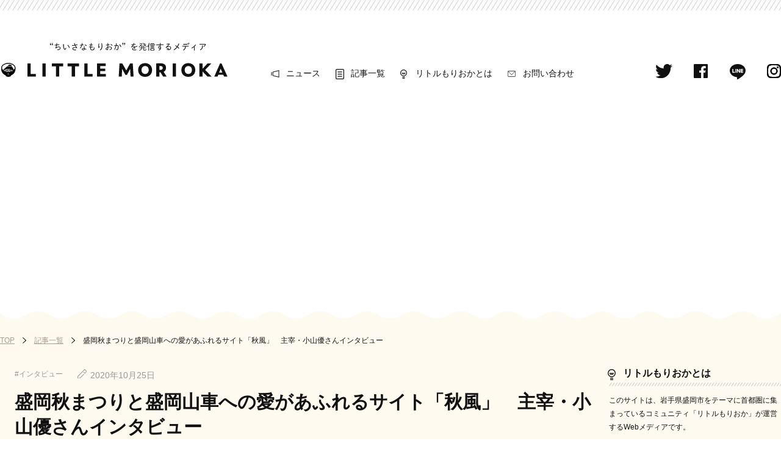

--- FILE ---
content_type: text/html; charset=UTF-8
request_url: http://little-morioka.net/column/morioka-akimaturi-akikaze/
body_size: 17182
content:
<!DOCTYPE html>
<html lang="ja">
<head>
    <meta charset="UTF-8">
    <meta name="viewport" content="width=device-width, initial-scale=1">
    <script src="http://little-morioka.net/wp-content/themes/littleMorioka/js/jquery-2.1.4.min.js"></script>
    <script src="http://little-morioka.net/wp-content/themes/littleMorioka/js/swiper.min.js"></script>
    <!-- Favicon-->
    <link rel="icon" type="image/png" href="http://little-morioka.net/wp-content/themes/littleMorioka/image/favicon.ico">
    <link rel="stylesheet" media="all" href="http://little-morioka.net/wp-content/themes/littleMorioka/css/common_style.css">
    <script src="http://little-morioka.net/wp-content/themes/littleMorioka/js/viewport-units-buggyfill.js"></script>
    <script>window.viewportUnitsBuggyfill.init();</script>
    <script async src="https://pagead2.googlesyndication.com/pagead/js/adsbygoogle.js?client=ca-pub-4121198146981843"
     crossorigin="anonymous"></script>  <title>盛岡秋まつりと盛岡山車への愛があふれるサイト「秋風」　主宰・小山優さんインタビュー │ リトルもりおか “ちいさなもりおか”を発信するメディア</title>
    <!-- ※基本共通設定 -->
    <meta property="og:title" content="盛岡秋まつりと盛岡山車への愛があふれるサイト「秋風」　主宰・小山優さんインタビュー" />
    <meta property="og:type" content="article" />
<!--    <meta property="og:url" content="" />-->
    <meta property="og:image" content="http://little-morioka.net/wp-content/uploads/2020/10/2018kankofuryu-e1603606179830.jpg" />
    <meta property="og:site_name" content="リトルもりおか" />
    <meta property="og:description" content="岩手県盛岡市をテーマに首都圏に集まっているコミュニティ「リトルもりおか」が運営するWebメディアです。" />
    <!-- Facebook用設定 -->
    <meta property="fb:app_id" content="665583097403396" />
    <!-- ※Twitter共通設定 -->
    <meta name="twitter:card" content="summary_large_image">
    <meta name="twitter:site" content="littlemorioka_2">
    <meta name="twitter:title" content="盛岡秋まつりと盛岡山車への愛があふれるサイト「秋風」　主宰・小山優さんインタビュー">
    <meta name="twitter:description" content="岩手県盛岡市をテーマに首都圏で集まっているコミュニティ「リトルもりおか」が運営するWebメディアです。">
    <meta name="twitter:image" content="http://little-morioka.net/wp-content/uploads/2020/10/2018kankofuryu-e1603606179830.jpg">
      <link rel="stylesheet" media="all" href="http://little-morioka.net/wp-content/themes/littleMorioka/css/article/style.css">
    <!-- Global site tag (gtag.js) - Google Analytics ☺ -->
    <script async src="https://www.googletagmanager.com/gtag/js?id=UA-177103326-1"></script>
    <script>
        window.dataLayer = window.dataLayer || [];
        function gtag(){dataLayer.push(arguments);}
        gtag('js', new Date());
        gtag('config', 'UA-177103326-1');
    </script>
    </head>

<body class="column-template-default single single-column postid-943" data-template="base.twig">
    <header class="header">
    <div class="header__wrap">
        <h1 class="header__heading-lv1">
            <a href="/"><img class="header__heading-lv1-img" src="http://little-morioka.net/wp-content/themes/littleMorioka/image/logo.svg" alt="リトルもりおか “ちいさなもりおか”を発信するメディア"></a>
        </h1>
        <div class="header__nav-area">
            <nav class="header_nav">
                <ul class="header_nav__list">
                    <li class="header_nav__list-item header_nav__list-item--news"><a class="header_nav__link" href="/news/">ニュース</a></li>
                    <li class="header_nav__list-item header_nav__list-item--article"><a class="header_nav__link" href="/column/">記事一覧</a></li>
                    <li class="header_nav__list-item header_nav__list-item--about"><a class="header_nav__link" href="/about/">リトルもりおかとは</a></li>
                    <li class="header_nav__list-item header_nav__list-item--contact"><a class="header_nav__link" href="/contact/">お問い合わせ</a></li>
                </ul>
            </nav>
            <!-- /.header_nav-->
            <nav class="sns_nav">
                <ul class="sns_nav__list">
                    <li class="sns_nav__list-item sns_nav__list-item--twitter"><a href="https://twitter.com/littlemorioka_2" target="_blank"><img class="sns_nav__img" src="http://little-morioka.net/wp-content/themes/littleMorioka/image/sns-twitter.svg" alt="twitter"></a></li>
                    <li class="sns_nav__list-item sns_nav__list-item--facebook"><a href="https://ja-jp.facebook.com/littlemorioka/" target="_blank"><img class="sns_nav__img" src="http://little-morioka.net/wp-content/themes/littleMorioka/image/sns-facebook.svg" alt="facebook"></a></li>
                    <li class="sns_nav__list-item sns_nav__list-item--line"><a href="https://line.me/ti/g2/MUsxPB2lmnJJH07uBQMoNQ?utm_source=invitation&utm_medium=link_copy&utm_campaign=default
" target="_blank"><img class="sns_nav__img" src="http://little-morioka.net/wp-content/themes/littleMorioka/image/sns-line.svg" alt="LINE"></a></li>
                    <li class="sns_nav__list-item sns_nav__list-item--instagram"><a href="https://www.instagram.com/littlemorioka/?igshid=qrgd38p9qgsp" target="
                    "><img class="sns_nav__img" src="http://little-morioka.net/wp-content/themes/littleMorioka/image/sns-instagram.svg" alt="Instagram"></a></li>
                </ul>
            </nav>
            <!-- /.sns_nav-->
        </div>
        <!-- /.header__nav-area-->
    </div>
    <!-- /.header__wrap-->
    <button class="header__menu js-header-menu"><img class="header__menu-img" src="http://little-morioka.net/wp-content/themes/littleMorioka/image/icons/icon-drawer.svg"></button>
    
<script src="https://ajax.googleapis.com/ajax/libs/jquery/3.6.0/jquery.min.js"></script>
</header>
<!-- /.header-->

            <div class="content content--column">
        <div class="content__inner">
          <nav class="breadcrumb">
    <div class="breadcrumb__list"><a class="breadcrumb__text" href="/">TOP</a><span class="breadcrumb__separator"><img
          src="http://little-morioka.net/wp-content/themes/littleMorioka/image/common/breadcrumb_arrow.svg"></span><a class="breadcrumb__text"
                                                                                  href="/column/">記事一覧</a><span
        class="breadcrumb__separator"><img src="http://little-morioka.net/wp-content/themes/littleMorioka/image/common/breadcrumb_arrow.svg"></span><span
        class="breadcrumb__text">盛岡秋まつりと盛岡山車への愛があふれるサイト「秋風」　主宰・小山優さんインタビュー</span></div>
  </nav>
  <main class="content__body">
    <article>
      <div class="article-head">
        <div class="article-head__label">
                      <a href="http://little-morioka.net/column_category/interview/"><span class="column-label column-label--interview">インタビュー</span></a>
                  </div>
        <time class="article-head__time" datetime="2020-10-25 07:13:47">2020年10月25日</time>
      </div>
      <h1 class="article-title">盛岡秋まつりと盛岡山車への愛があふれるサイト「秋風」　主宰・小山優さんインタビュー</h1>
<!--
      <div class="article-author"><img class="article-author__img" src="http://0.gravatar.com/avatar/f0719ddee276e7d2665863c1b3f8a394?s=72&d=mm&r=g"><span
          class="article-author__text">littlemorioka</span>
      </div>
-->
      <div class="article-meta">
        <div class="article-meta__time"><span class="article-meta__sub">UPDATA</span>
          <time datetime="2020-10-25 07:13:47">2020年10月25日</time>
        </div>
        <div class="article-meta__author"><span class="article-meta__sub article-meta__sub--writer">WRITER</span><img
            class="article-meta__author-img" src="http://0.gravatar.com/avatar/f0719ddee276e7d2665863c1b3f8a394?s=72&d=mm&r=g"><span
            class="article-meta__author-text">リトルもりおか</span></div>
      </div>
      <div class="article-content">
        <div class="article-cover"><img class="article-cover-img" src="http://little-morioka.net/wp-content/uploads/2020/10/2018kankofuryu-e1603606179830.jpg"></div>
        <div class="article-context">
          
<p>リトルもりおかでは今年（2020年）9月、盛岡秋まつりをオンライン盛岡マップ「<a href="https://earth.google.com/web/@37.7546281,138.60998187,-2.97506428a,786949.60969868d,30y,0h,0t,0r/data=MicKJQojCiExTmRCaF9icEFDcXNLdnRqUEx6bkNvRFNPWkpadnJYRk06AwoBMA?authuser=0">Kozukata</a>」上に再現する特別企画を開催しました。今年は新型コロナウイルス感染拡大のため、盛岡の秋を彩る盛岡秋まつりも中止になりました。例年この時期に盛岡中心部を鮮やかな山車がパレードする秋まつりは、盛岡市民にとって秋の風物詩です。それが楽しめないのはやっぱり残念……ということで、夏のさんさ踊りに続く特別企画第2弾として、『<a href="http://www.moriokadashi-akikaze.com/">盛岡山車非公式サイト　秋風</a>』とのコラボレーションでオンラインでの秋まつりを繰り広げました。<br><br>コラボにより、意外と知られていない盛岡山車全出演組紹介や八幡下り・大絵巻パレードを写真や動画を使って<a href="https://earth.google.com/web/@37.7546281,138.60998187,-2.97506428a,786949.60969868d,30y,0h,0t,0r/data=MicKJQojCiExTmRCaF9icEFDcXNLdnRqUEx6bkNvRFNPWkpadnJYRk06AwoBMA?authuser=0">Kozukata</a>上で紹介することができ、迫力満点のオンライン秋まつりとなりました。 今回はそんな「秋風」主宰の小山優さんのインタビューをお届けします。山車との出会い、秋風立ち上げのきっかけ、サイト運営がもたらした出会いなど興味深いエピソードが満載です。盛岡から離れていても、地元の秋まつりと関わる生き方があるようです。<br>　<br>   　</p>



<h2><strong>盛岡を離れたことが「秋風」立ち上げのきっかけに</strong></h2>



<p><strong>――「秋風」のサイトを拝見しました。秋まつりや山車の情報が質量ともにすごい充実ぶり！　小山さんおひとりで情報収集されたんですか？</strong></p>



<p>そうです。子供のころから集めたものも含めて、自分の持っている資料をしっかり残すつもりでサイトを作ったので、ずっと以前から積み重ねたものです。<br><br>僕は盛岡市山岸の出身で、最初は趣味として山車の絵を集めたり、山車の写真を撮ったりしていました。山車の関係者とも関わりを作っていくなか、大学進学で盛岡を離れるときに山車とのかかわりが薄くなるなと。どうしたら秋まつりと関わり続けられるかを考えたときに、せっかく集めたものもあるしサイトを作ってみようかと考えました。秋まつりを発信することにも興味があったので、それも理由のひとつです。<br><br>実は秋風を立ち上げた2006年は、僕が参加者として秋まつりに関わった最初の年にあたります。盛岡での高校時代も山車の関係者の方々と仲良くさせてもらっていましたが、皆さんからは「大学に進学するまでは勉強しなさい。進学してから思い切り山車に関わればいい」と言われていたんです(笑)　それで大学１年生の時に、「来るべき時が来ましたよね！」と本格的に関わるようになったんです。<br><br><strong>――進学や就職で地元を離れることでお祭りから遠ざかるというケースは聞きますが、小山さんの場合は地元を離れることでお祭りの参加者になったんですね</strong>。<br>高校に入ってからは山車作りの手伝いなどはやっていたんですが、当時から「もしお祭りに出るなら、せっかくだから山車に乗って演奏できる大太鼓で出たいです」なんて話もしていました。そうしたら「大太鼓で出るなら高校卒業してからだな」と言われて、それで高校卒業まで期を待っていた面もあります。山車の団体によってまちまちかもしれませんが、そういう決まりがありました。それを理解することで、お祭りで担う責任の範囲が見えてきたり、役割に対するあこがれにつながったりもします。<br><br>僕は盛岡観光コンベンション協会の山車にずっと参加させてもらっています。大学１年時に大太鼓として初参加した秋まつりは、３日間があっという間に過ぎました。練習を一生懸命にやっていながらも、初めて山車に乗ったときはガチガチに緊張したことを覚えています。大学４年間は夏休みを利用して盛岡に帰省し、製作のお手伝いをさせてもらいながら太鼓の練習に励んでいました。大学４年間の夏は秋まつりの思い出と結びついています。<br>　<br>　</p>



<figure class="wp-block-image size-large is-resized"><img src="http://little-morioka.net/wp-content/uploads/2020/10/2013sagumimikaeshi-1024x768.jpg" alt="" class="wp-image-929" width="800"/><figcaption>2013年　神子田盛山會さ組　見返し揚巻　「秋風」より引用</figcaption></figure>



<p>　<br>　</p>



<h2><strong>秋まつりと山車の魅力を発信し、秋にも盛岡に人を呼びたかった</strong></h2>



<p><strong>――そうして秋まつりに打ち込みながら、秋風のサイトの更新もしていたわけですね。</strong><br>大学１年の秋まつりを終えた翌日に東京に戻ってきて、何の気なしに「ホームページを作ろう」と思い立ったことから「秋風」が始まりました。せっかくだから発信しようということは決めていたんですが、当時は細かいサイトの設計などは考えていませんでした。「まずは山車の写真と解説を掲載していこう。盛岡山車ってそもそもなんだっけ？　ということが伝わればいいか」と考えてサイトを作りました。２年、３年と継続していくうちに少しずつ内容を拡充していきました。最初は英語のページも作ろうと思っていて、当時あまり精度が高くなかった翻訳サイトを使って山車の英文解説を掲載したりもしていました。盛岡には盛岡山車という文化があるということを、県外や海外にしっかり伝えたいという思いでした。<br><br><strong>――英語ページまで！　やはり盛岡の山車文化を発信したいというのがモチベーションだったのでしょうか？</strong><br>盛岡周辺には、有名な山車が多いじゃないですか。青森にはねぶたもあるし、八戸には三社大祭という有名な山車行事がある。秋田には角館の山車もある。特に八戸の山車は盛岡山車に文化的に近いところがあるんですが、にも関わらず盛岡はあまり知られていない。盛岡の祭りは夏のさんさ踊りが有名ですが、さらにもうひとつの祭りとして盛岡秋まつりの魅力を高めていくことができれば、夏だけじゃなく秋にも盛岡に人を集められるんじゃないかと考えていたんです。だから秋まつりや盛岡山車の魅力を発信したいという気持ちはずっとありました。<br><br><strong>――大学１、２年の時点からそこまで地元の祭りに誇りを持ち、発信のため行動するというのは、なかなかできることではないように思います。</strong><br>それ以前から、秋まつりに狂っていたところがありました(笑)　子どものころから知っている周りの人にとっては、秋まつりといえば僕だったと思いますし、それは今も変わらないと思います。<br>親から話を聞くと、物心つく前から山車が好きだったようです。家族でミニチュアの山車を作ったりしていました。そのころに盛岡市本町で商売をしていた親友と出会い、その地域は山車文化が息づいていたので、それもあってさらにのめり込んでいきました。<br><br>幼少期を振り返ってみて、自分が山車のどこに魅力を感じていたのかを考えると、いつも迷います。ただ、山車の人形のことは怖いなと思っていました(笑)　人形はリアルで大きいからですが、ひょっとしたら怖いもの見たさの魅力があったのかもしれません。ほかには、独特の情緒のあるお囃子は好きでした。これは今でも同じように好きなので、ずっと変わっていないのかもしれません。<br><br>もうひとつ挙げるとすると、山車で再現されている場面の意味を、子どものころから両親や祖母に教わっていたのもあるかもしれません。その解説を聞きながら、僕自身が想像力を膨らませていたんです。そのせいか、現在でもサイトで山車の解説を書くときは、文章がどんどん長くなってしまいます(笑)　語りたいことが多いのと、知識が増えたおかげで「なぜ山車でこの場面を取り上げるのか」ということも分かってきたからです。<br>　<br>　</p>



<figure class="wp-block-image size-large is-resized"><img src="http://little-morioka.net/wp-content/uploads/2020/10/enndaiスクリーンショット-1024x491.png" alt="" class="wp-image-933" width="800" srcset="http://little-morioka.net/wp-content/uploads/2020/10/enndaiスクリーンショット-1024x491.png 1024w, http://little-morioka.net/wp-content/uploads/2020/10/enndaiスクリーンショット-300x144.png 300w, http://little-morioka.net/wp-content/uploads/2020/10/enndaiスクリーンショット-768x368.png 768w, http://little-morioka.net/wp-content/uploads/2020/10/enndaiスクリーンショット-1536x736.png 1536w, http://little-morioka.net/wp-content/uploads/2020/10/enndaiスクリーンショット.png 1732w" sizes="(max-width: 1024px) 100vw, 1024px" /><figcaption>「秋風」のサイトには盛岡山車の演題傾向の解説なども掲載</figcaption></figure>



<p>　<br>　</p>



<h2><strong>歴史、民俗、舞台、旅……多様に広がる山車の楽しみ方</strong></h2>



<p><strong>――山車では歴史や伝説、歌舞伎などの名場面を再現したりしていますよね。子どものころからその解説を楽しんでいたというのはすごい！</strong><br>「義経千本桜」という歌舞伎の舞台があります。３歳くらいのころ、夜中にテレビでその舞台が放送され、僕が「見たい！」と言ったらしいんです。それで家族は３歳の僕が寝るまで、その放送を見なければならなかったそうです。今となってはその舞台のすごさや面白さがわかりますが、その時の家族は、テレビに見入る僕を見て「何が面白いんだろう？」と不思議に思っていたとか(笑)　きっと当時から、魅力に感じるものがあったんだと思います。<br><br>少し話が変わりますが、山車で再現されている名場面の舞台となっている土地を訪れるのも好きです。その土地を目指して旅をするというよりは、たまたま訪れた土地でゆかりのスポットなどを発見するのが楽しいんです。「この人のゆかりの土地か」と思ったら、関連する場所を巡ってみたり。山車はお祭りのときだけでなく、その先にも楽しみがあるんです。<br><br><strong>――さまざまな角度から山車を楽しむことができる、というのはとても新鮮です。</strong><br>「秋風」を運営していて気付いたことがあって、歴史学や民俗学も詳しくないとお祭りや山車のことをしっかり理解できないんです。ほかにも文化伝統や歌舞伎のような舞台の知識もあったほうがいい。日本に伝わるものをまんべんなく知らないといけないし、それを勉強できるのが面白さでもあります。お祭りに関わってのめり込んでいくなかで、お祭りや山車のことが違う角度から見えてくることに気付かされました。<br>　<br>　</p>



<figure class="wp-block-image size-large is-resized"><img src="http://little-morioka.net/wp-content/uploads/2020/10/gunki_yoshitsuneyuminagashi.jpg" alt="" class="wp-image-934" width="800" srcset="http://little-morioka.net/wp-content/uploads/2020/10/gunki_yoshitsuneyuminagashi.jpg 448w, http://little-morioka.net/wp-content/uploads/2020/10/gunki_yoshitsuneyuminagashi-300x225.jpg 300w" sizes="(max-width: 448px) 100vw, 448px" /><figcaption>軍記ものを題材にした山車　2006年　鉈屋町め組　風流　義経弓流し　「秋風」より引用</figcaption></figure>



<p>　<br>　<br><strong>――「秋風」のサイトには、盛岡山車の歴史やルーツについても充実した資料がありますが、あれもすべて小山さんが調べたものなんですよね？</strong><br>そうです。各資料は引用元を示しながらサイトに掲載しています。たくさんの資料を調べていくと、資料と資料の間で歯抜けになっているところが見つかります。その歯抜けになっている部分をどうやったらつなげられるだろうか、と考えることがとても楽しいですね。<br><br>専門家の方がまとめた研究を調べたりもしますが、お祭りに関わっていくなかで研究とは全く違う話と出会うこともあります。何十年もお祭りに参加しているおじいさんたちの話を聞くと、すごい示唆をもらうことがあるんです。「え、そんな話があるんですか！？」という驚きが、僕も未だにたくさんありますから。それはとても面白いですね。<br>　<br>　</p>



<h2><strong>「秋風」での発信を通じて、新たな人や情報との出会いが生まれる</strong></h2>



<p><strong>――「秋風」を通じて１０年以上にわたり盛岡山車や秋まつりの発信を続けてきて、よかったことや手ごたえなどがあれば教えてください。</strong><br>いっぱいあります。サイトを立ち上げた最初のころは、「小生意気な小僧が祭りについて知った風なことを書いている」と思われることもあったと思いますが、最近では頼ってもらえることも増えました。それはずっと継続してきたからだと思いますし、僕は批判を受けたときでも耳を傾けるようにしてきました。そのおかげなのか、祭りに関するさまざまな人たちとのつながりが生まれたんです。盛岡以外の祭りとも関係ができて、たとえば僕は岩手町沼宮内のお祭りにも関わらせてもらっています。これも「秋風」を見てくれた方に、声をかけてもらったことがきっかけです。<br><br>ほかの土地を訪れたときも「秋風を見ている」と言ってもらうことも多く、そこで新たな盛岡秋まつりの情報と出会うこともあります。「秋風」を継続してきたことでたくさんの出会いがあり、その出会いから得られた情報をまた「秋風」で発信しています。決して独力で続けてこれたわけではありません。「秋風」はもう１４年も続けていますから、僕の人生の半分近くになります。その意味では、「秋風」は僕の人格を形成する一部になっているんだと思います。<br><br>高校生など若い世代のお祭り好きも「秋風」を見てくれているようです。今の高校生はデジタルネイティブ世代ですから、「秋風は物心ついたときからありました」と言われることもあり、うれしい反面驚きでもありますね(笑) 僕が「秋風」を立ち上げたころは、盛岡山車をネット上で検索してもほとんどヒットしなかった。でも今は高校生たちも、SNSで写真とともに自分が好きな山車やお祭りを発信しています。図らずも自分が望んでいた世界になってきているなと感じます。そんな世界の実現に、「秋風」が少しでも貢献できたとしたらうれしいですね。<br>　<br>　</p>



<figure class="wp-block-image size-large is-resized"><img src="http://little-morioka.net/wp-content/uploads/2020/10/2015kagumifuryu_1-1024x682.jpg" alt="" class="wp-image-935" width="800" srcset="http://little-morioka.net/wp-content/uploads/2020/10/2015kagumifuryu_1-1024x682.jpg 1024w, http://little-morioka.net/wp-content/uploads/2020/10/2015kagumifuryu_1-300x200.jpg 300w, http://little-morioka.net/wp-content/uploads/2020/10/2015kagumifuryu_1-768x512.jpg 768w, http://little-morioka.net/wp-content/uploads/2020/10/2015kagumifuryu_1-1536x1024.jpg 1536w, http://little-morioka.net/wp-content/uploads/2020/10/2015kagumifuryu_1.jpg 1556w" sizes="(max-width: 1024px) 100vw, 1024px" /><figcaption>2015年　新田町か組　風流　石川五右衛門　「秋風」より引用</figcaption></figure>



<p>　<br>　<br><strong>――今年（2020年）は新型コロナウイルスの影響で、残念ながら盛岡秋まつりも中止となりました。来年以降、あるいは今後、「秋風」で実現したいことがあれば教えてください。</strong><br>まずは、最近仕事にかまけて滞りがちなサイトの更新をしっかりやりたいですね(笑)　お祭り関係者の方から「実は秋風の更新を楽しみにしている」という声をもらうことが多いので、それが直近の目標です。<br><br>盛岡山車の歴史をたどるという意味では、長いスパンの目標があります。いちばん最初の盛岡山車は、どうやら江戸の豪商が山王祭で購入して盛岡に持っていったというエピソードがあるようで、それをどうにかしてたどってみたいと考えています。東京は空襲や関東大震災で街がたびたび被害を受けているので、資料を探すのは難しいかもしれませんが、どうにかルーツを探りたいですね。<br><br><strong>――今後の更新も楽しみにしています。お話いただきありがとうございました！</strong><br><br><br>写真提供：<a href="http://www.moriokadashi-akikaze.com/">盛岡山車非公式サイト　秋風</a><br>聞き手：シュン</p>
<div class="addtoany_share_save_container addtoany_content addtoany_content_bottom"><div class="a2a_kit a2a_kit_size_32 addtoany_list" data-a2a-url="http://little-morioka.net/column/morioka-akimaturi-akikaze/" data-a2a-title="盛岡秋まつりと盛岡山車への愛があふれるサイト「秋風」　主宰・小山優さんインタビュー"><a class="a2a_button_twitter" href="https://www.addtoany.com/add_to/twitter?linkurl=http%3A%2F%2Flittle-morioka.net%2Fcolumn%2Fmorioka-akimaturi-akikaze%2F&amp;linkname=%E7%9B%9B%E5%B2%A1%E7%A7%8B%E3%81%BE%E3%81%A4%E3%82%8A%E3%81%A8%E7%9B%9B%E5%B2%A1%E5%B1%B1%E8%BB%8A%E3%81%B8%E3%81%AE%E6%84%9B%E3%81%8C%E3%81%82%E3%81%B5%E3%82%8C%E3%82%8B%E3%82%B5%E3%82%A4%E3%83%88%E3%80%8C%E7%A7%8B%E9%A2%A8%E3%80%8D%E3%80%80%E4%B8%BB%E5%AE%B0%E3%83%BB%E5%B0%8F%E5%B1%B1%E5%84%AA%E3%81%95%E3%82%93%E3%82%A4%E3%83%B3%E3%82%BF%E3%83%93%E3%83%A5%E3%83%BC" title="Twitter" rel="nofollow noopener" target="_blank"></a><a class="a2a_button_facebook" href="https://www.addtoany.com/add_to/facebook?linkurl=http%3A%2F%2Flittle-morioka.net%2Fcolumn%2Fmorioka-akimaturi-akikaze%2F&amp;linkname=%E7%9B%9B%E5%B2%A1%E7%A7%8B%E3%81%BE%E3%81%A4%E3%82%8A%E3%81%A8%E7%9B%9B%E5%B2%A1%E5%B1%B1%E8%BB%8A%E3%81%B8%E3%81%AE%E6%84%9B%E3%81%8C%E3%81%82%E3%81%B5%E3%82%8C%E3%82%8B%E3%82%B5%E3%82%A4%E3%83%88%E3%80%8C%E7%A7%8B%E9%A2%A8%E3%80%8D%E3%80%80%E4%B8%BB%E5%AE%B0%E3%83%BB%E5%B0%8F%E5%B1%B1%E5%84%AA%E3%81%95%E3%82%93%E3%82%A4%E3%83%B3%E3%82%BF%E3%83%93%E3%83%A5%E3%83%BC" title="Facebook" rel="nofollow noopener" target="_blank"></a><a class="a2a_button_line" href="https://www.addtoany.com/add_to/line?linkurl=http%3A%2F%2Flittle-morioka.net%2Fcolumn%2Fmorioka-akimaturi-akikaze%2F&amp;linkname=%E7%9B%9B%E5%B2%A1%E7%A7%8B%E3%81%BE%E3%81%A4%E3%82%8A%E3%81%A8%E7%9B%9B%E5%B2%A1%E5%B1%B1%E8%BB%8A%E3%81%B8%E3%81%AE%E6%84%9B%E3%81%8C%E3%81%82%E3%81%B5%E3%82%8C%E3%82%8B%E3%82%B5%E3%82%A4%E3%83%88%E3%80%8C%E7%A7%8B%E9%A2%A8%E3%80%8D%E3%80%80%E4%B8%BB%E5%AE%B0%E3%83%BB%E5%B0%8F%E5%B1%B1%E5%84%AA%E3%81%95%E3%82%93%E3%82%A4%E3%83%B3%E3%82%BF%E3%83%93%E3%83%A5%E3%83%BC" title="Line" rel="nofollow noopener" target="_blank"></a><a class="a2a_dd addtoany_share_save addtoany_share" href="https://www.addtoany.com/share"></a></div></div>
        </div>
      </div>
    </article>
    <h2 class="similar-articles-title">同じカテゴリの記事</h2>
    <div class="article_area">

              <article class="article_card">
           <a class="article_card__link" href="http://little-morioka.net/column/tregion/">
            <figure class="article_card__figure">
                <img class="article_card__img" src="http://little-morioka.net/wp-content/uploads/2022/08/DSC_9719-scaled.jpg" alt="いろんな人に盛岡を知ってもらうきっかけ作りがしたい／トレジオンポート店長・橋本和弥さんインタビュー">
            </figure>
            <div class="article_card__head">
                          <a href="http://little-morioka.net/column_category/event/"><span class="column-label column-label--event">イベント</span></a>
                          <a href="http://little-morioka.net/column_category/interview/"><span class="column-label column-label--interview">インタビュー</span></a>
                          <a href="http://little-morioka.net/column_category/%e3%83%88%e3%83%ac%e3%82%b8%e3%82%aa%e3%83%b3/"><span class="column-label column-label--%e3%83%88%e3%83%ac%e3%82%b8%e3%82%aa%e3%83%b3">トレジオン</span></a>
                          <a href="http://little-morioka.net/column_category/%e9%a3%b2%e9%a3%9f%e5%ba%97/"><span class="column-label column-label--%e9%a3%b2%e9%a3%9f%e5%ba%97">飲食店</span></a>
                        </div>
            <h3 class="article_card__heading"><span class="article_card__heading-text">いろんな人に盛岡を知ってもらうきっかけ作りがしたい／トレジオンポート店長・橋本和弥さんインタビュー</span>
            </h3>
            <!--<div class="article_card__author"><span class="article_card__avatar">
            <img class="article_card__avatar-img" src="http://0.gravatar.com/avatar/?s=96&#038;d=mm&#038;r=g" alt="いろんな人に盛岡を知ってもらうきっかけ作りがしたい／トレジオンポート店長・橋本和弥さんインタビュー"></span><span
                class="article_card__author-text">littlemorioka</span></div>-->
          </a>
          </article>

              <article class="article_card">
           <a class="article_card__link" href="http://little-morioka.net/column/morioka-spotlight7-stylist/">
            <figure class="article_card__figure">
                <img class="article_card__img" src="http://little-morioka.net/wp-content/uploads/2022/01/1624729319767..jpg" alt="【スポットライトモリオカン】盛岡だからこそ「ファッションに関わる夢」が膨らんだ・スタイリスト・佐藤英恵さん">
            </figure>
            <div class="article_card__head">
                          <a href="http://little-morioka.net/column_category/interview/"><span class="column-label column-label--interview">インタビュー</span></a>
                        </div>
            <h3 class="article_card__heading"><span class="article_card__heading-text">【スポットライトモリオカン】盛岡だからこそ「ファッションに関わる夢」が膨らんだ・スタイリスト・佐藤英恵さん</span>
            </h3>
            <!--<div class="article_card__author"><span class="article_card__avatar">
            <img class="article_card__avatar-img" src="http://2.gravatar.com/avatar/?s=96&#038;d=mm&#038;r=g" alt="【スポットライトモリオカン】盛岡だからこそ「ファッションに関わる夢」が膨らんだ・スタイリスト・佐藤英恵さん"></span><span
                class="article_card__author-text">littlemorioka</span></div>-->
          </a>
          </article>

              <article class="article_card">
           <a class="article_card__link" href="http://little-morioka.net/column/morideli-collaboration-odori-vaccination/">
            <figure class="article_card__figure">
                <img class="article_card__img" src="http://little-morioka.net/wp-content/uploads/2022/01/100569k-e1642318298604.jpg" alt="【もりでり連動特別インタビュー】盛岡大通商店街協同組合が実現した、新型コロナワクチン職域接種。発案者が語るその舞台裏">
            </figure>
            <div class="article_card__head">
                          <a href="http://little-morioka.net/column_category/%e3%82%82%e3%82%8a%e3%81%a7%e3%82%8a/"><span class="column-label column-label--%e3%82%82%e3%82%8a%e3%81%a7%e3%82%8a">もりでり</span></a>
                          <a href="http://little-morioka.net/column_category/interview/"><span class="column-label column-label--interview">インタビュー</span></a>
                          <a href="http://little-morioka.net/column_category/%e7%9b%9b%e5%b2%a1%e5%a4%a7%e9%80%9a%e5%95%86%e5%ba%97%e8%a1%97/"><span class="column-label column-label--%e7%9b%9b%e5%b2%a1%e5%a4%a7%e9%80%9a%e5%95%86%e5%ba%97%e8%a1%97">盛岡大通商店街</span></a>
                          <a href="http://little-morioka.net/column_category/%e9%a3%b2%e9%a3%9f%e5%ba%97/"><span class="column-label column-label--%e9%a3%b2%e9%a3%9f%e5%ba%97">飲食店</span></a>
                        </div>
            <h3 class="article_card__heading"><span class="article_card__heading-text">【もりでり連動特別インタビュー】盛岡大通商店街協同組合が実現した、新型コロナワクチン職域接種。発案者が語るその舞台裏</span>
            </h3>
            <!--<div class="article_card__author"><span class="article_card__avatar">
            <img class="article_card__avatar-img" src="http://1.gravatar.com/avatar/?s=96&#038;d=mm&#038;r=g" alt="【もりでり連動特別インタビュー】盛岡大通商店街協同組合が実現した、新型コロナワクチン職域接種。発案者が語るその舞台裏"></span><span
                class="article_card__author-text">littlemorioka</span></div>-->
          </a>
          </article>

              <article class="article_card">
           <a class="article_card__link" href="http://little-morioka.net/column/morideli-collaboration-obentouparadise/">
            <figure class="article_card__figure">
                <img class="article_card__img" src="http://little-morioka.net/wp-content/uploads/2021/10/S__50209110-e1634469084692.jpg" alt="【もりでり連動特別インタビュー】盛岡大通商店街を盛り上げるイベント「お弁当パラダイス」のこれまでとこれから">
            </figure>
            <div class="article_card__head">
                          <a href="http://little-morioka.net/column_category/%e3%82%82%e3%82%8a%e3%81%a7%e3%82%8a/"><span class="column-label column-label--%e3%82%82%e3%82%8a%e3%81%a7%e3%82%8a">もりでり</span></a>
                          <a href="http://little-morioka.net/column_category/interview/"><span class="column-label column-label--interview">インタビュー</span></a>
                          <a href="http://little-morioka.net/column_category/%e7%9b%9b%e5%b2%a1%e5%a4%a7%e9%80%9a%e5%95%86%e5%ba%97%e8%a1%97/"><span class="column-label column-label--%e7%9b%9b%e5%b2%a1%e5%a4%a7%e9%80%9a%e5%95%86%e5%ba%97%e8%a1%97">盛岡大通商店街</span></a>
                          <a href="http://little-morioka.net/column_category/%e9%a3%b2%e9%a3%9f%e5%ba%97/"><span class="column-label column-label--%e9%a3%b2%e9%a3%9f%e5%ba%97">飲食店</span></a>
                        </div>
            <h3 class="article_card__heading"><span class="article_card__heading-text">【もりでり連動特別インタビュー】盛岡大通商店街を盛り上げるイベント「お弁当パラダイス」のこれまでとこれから</span>
            </h3>
            <!--<div class="article_card__author"><span class="article_card__avatar">
            <img class="article_card__avatar-img" src="http://1.gravatar.com/avatar/?s=96&#038;d=mm&#038;r=g" alt="【もりでり連動特別インタビュー】盛岡大通商店街を盛り上げるイベント「お弁当パラダイス」のこれまでとこれから"></span><span
                class="article_card__author-text">littlemorioka</span></div>-->
          </a>
          </article>

            <!-- /.article_card-->
    </div>
    <!-- //.article_area-->
  </main>
                    <aside class="sidebar">
  <div class="sidebar__content sidebar__content--about">
    <h2 class="sidebar__sub-title sidebar__sub-title--about">リトルもりおかとは</h2>
    <p class="sidebar__about-text">このサイトは、岩手県盛岡市をテーマに首都圏に集まっているコミュニティ「リトルもりおか」が運営するWebメディアです。</p>
    <a class="btn" href="/about/">詳しくみる</a>
  </div>
  <!-- /.sidebar__content-->

  <div class="sidebar__content sidebar__content--popular">
    <h2 class="sidebar__sub-title sidebar__sub-title--rank">人気の記事</h2>
            <article class="rank_content">
            <a class="rank_content__link" href="http://little-morioka.net/column/ilc/">
                <div class="rank_content__image-area">
                    <img src="http://little-morioka.net/wp-content/uploads/2024/10/S__12689418.jpg" alt="国際リニアコライダーを岩手へ！「＃ILCフレンズキャンペーン」が始動！フレンズのリーダーは小島よしおさん">
                </div>
                <h3 class="rank_content__title">国際リニアコライダーを岩手へ！「＃ILCフレンズキャンペーン」が始動！フレンズのリーダーは小島よしおさん</h3>
            </a>
        </article>
            <article class="rank_content">
            <a class="rank_content__link" href="http://little-morioka.net/column/iwate-the-day-2024/">
                <div class="rank_content__image-area">
                    <img src="http://little-morioka.net/wp-content/uploads/2024/07/3BA1FB9D-207E-4E79-9142-81AFE0337C95.jpg" alt="THE いわてDAY 2024が8月24日（土）東京交通会館で開催！リトルもりおかも参加します">
                </div>
                <h3 class="rank_content__title">THE いわてDAY 2024が8月24日（土）東京交通会館で開催！リトルもりおかも参加します</h3>
            </a>
        </article>
            <article class="rank_content">
            <a class="rank_content__link" href="http://little-morioka.net/column/morioka-connection-id/">
                <div class="rank_content__image-area">
                    <img src="http://little-morioka.net/wp-content/uploads/2023/07/01_ロゴ.png" alt="岩手県外の盛岡ファンクラブ「MORIOKA CONNECTION ID」に登録してみた">
                </div>
                <h3 class="rank_content__title">岩手県外の盛岡ファンクラブ「MORIOKA CONNECTION ID」に登録してみた</h3>
            </a>
        </article>
            <article class="rank_content">
            <a class="rank_content__link" href="http://little-morioka.net/column/moriokatoiuhoshide_goods/">
                <div class="rank_content__image-area">
                    <img src="http://little-morioka.net/wp-content/uploads/2023/02/盛星_婚姻届_カラー01.png" alt="盛岡の専門学生と「盛岡という星で」がコラボしたオリジナル婚姻届が新登場！盛岡市内やオンラインで2023年2月より販売スタート！">
                </div>
                <h3 class="rank_content__title">盛岡の専門学生と「盛岡という星で」がコラボしたオリジナル婚姻届が新登場！盛岡市内やオンラインで2023年2月より販売スタート！</h3>
            </a>
        </article>
            <article class="rank_content">
            <a class="rank_content__link" href="http://little-morioka.net/column/morioka_shashinten_report2/">
                <div class="rank_content__image-area">
                    <img src="http://little-morioka.net/wp-content/uploads/2023/01/S__4300817.jpg" alt="盛岡を想う写真展Vol.2が東京・赤坂のトレジオンポートで開幕！世界が認めた街の様々な表情を40枚の写真で楽しめる">
                </div>
                <h3 class="rank_content__title">盛岡を想う写真展Vol.2が東京・赤坂のトレジオンポートで開幕！世界が認めた街の様々な表情を40枚の写真で楽しめる</h3>
            </a>
        </article>
      </div>
  <!-- /.sidebar__content-->
  <div class="sidebar__content">
    <h2 class="sidebar__sub-title sidebar__sub-title--search">キーワードで検索</h2>
    <form action="/">
      <input class="keyword-input" type="text" name="s" maxlength="20" placeholder="例）さんさ、わんこそば">
      <input type="hidden" name="post_type" value="column">
    </form>
  </div>
  <!-- /.sidebar__content-->
  <div class="sidebar__content">
    <h2 class="sidebar__sub-title sidebar__sub-title--days">月ごとの投稿</h2>
        <select class="archive-select js-archive-select" name="">
          <option> - </option>
      	<option value='http://little-morioka.net/2024/10/?post_type=column'> 2024年10月 &nbsp;(1)</option>
	<option value='http://little-morioka.net/2024/07/?post_type=column'> 2024年7月 &nbsp;(1)</option>
	<option value='http://little-morioka.net/2023/07/?post_type=column'> 2023年7月 &nbsp;(1)</option>
	<option value='http://little-morioka.net/2023/02/?post_type=column'> 2023年2月 &nbsp;(1)</option>
	<option value='http://little-morioka.net/2023/01/?post_type=column'> 2023年1月 &nbsp;(2)</option>
	<option value='http://little-morioka.net/2022/12/?post_type=column'> 2022年12月 &nbsp;(2)</option>
	<option value='http://little-morioka.net/2022/08/?post_type=column'> 2022年8月 &nbsp;(3)</option>
	<option value='http://little-morioka.net/2022/02/?post_type=column'> 2022年2月 &nbsp;(1)</option>
	<option value='http://little-morioka.net/2022/01/?post_type=column'> 2022年1月 &nbsp;(2)</option>
	<option value='http://little-morioka.net/2021/11/?post_type=column'> 2021年11月 &nbsp;(2)</option>
	<option value='http://little-morioka.net/2021/10/?post_type=column'> 2021年10月 &nbsp;(2)</option>
	<option value='http://little-morioka.net/2021/09/?post_type=column'> 2021年9月 &nbsp;(1)</option>
	<option value='http://little-morioka.net/2021/08/?post_type=column'> 2021年8月 &nbsp;(1)</option>
	<option value='http://little-morioka.net/2021/07/?post_type=column'> 2021年7月 &nbsp;(4)</option>
	<option value='http://little-morioka.net/2021/04/?post_type=column'> 2021年4月 &nbsp;(1)</option>
	<option value='http://little-morioka.net/2021/03/?post_type=column'> 2021年3月 &nbsp;(1)</option>
	<option value='http://little-morioka.net/2021/02/?post_type=column'> 2021年2月 &nbsp;(1)</option>
	<option value='http://little-morioka.net/2020/12/?post_type=column'> 2020年12月 &nbsp;(1)</option>
	<option value='http://little-morioka.net/2020/11/?post_type=column'> 2020年11月 &nbsp;(4)</option>
	<option value='http://little-morioka.net/2020/10/?post_type=column'> 2020年10月 &nbsp;(3)</option>
	<option value='http://little-morioka.net/2020/09/?post_type=column'> 2020年9月 &nbsp;(1)</option>
	<option value='http://little-morioka.net/2020/08/?post_type=column'> 2020年8月 &nbsp;(2)</option>
	<option value='http://little-morioka.net/2020/07/?post_type=column'> 2020年7月 &nbsp;(5)</option>
	<option value='http://little-morioka.net/2020/06/?post_type=column'> 2020年6月 &nbsp;(1)</option>
	<option value='http://little-morioka.net/2020/05/?post_type=column'> 2020年5月 &nbsp;(2)</option>
	<option value='http://little-morioka.net/2020/03/?post_type=column'> 2020年3月 &nbsp;(2)</option>
	<option value='http://little-morioka.net/2020/01/?post_type=column'> 2020年1月 &nbsp;(2)</option>
	<option value='http://little-morioka.net/2019/12/?post_type=column'> 2019年12月 &nbsp;(3)</option>
	<option value='http://little-morioka.net/2019/11/?post_type=column'> 2019年11月 &nbsp;(3)</option>
	<option value='http://little-morioka.net/2019/10/?post_type=column'> 2019年10月 &nbsp;(1)</option>
	<option value='http://little-morioka.net/2019/09/?post_type=column'> 2019年9月 &nbsp;(2)</option>
	<option value='http://little-morioka.net/2019/08/?post_type=column'> 2019年8月 &nbsp;(3)</option>
	<option value='http://little-morioka.net/2019/07/?post_type=column'> 2019年7月 &nbsp;(1)</option>
	<option value='http://little-morioka.net/2019/06/?post_type=column'> 2019年6月 &nbsp;(1)</option>
	<option value='http://little-morioka.net/2019/05/?post_type=column'> 2019年5月 &nbsp;(4)</option>
	<option value='http://little-morioka.net/2019/04/?post_type=column'> 2019年4月 &nbsp;(5)</option>
	<option value='http://little-morioka.net/2019/03/?post_type=column'> 2019年3月 &nbsp;(1)</option>
	<option value='http://little-morioka.net/2019/02/?post_type=column'> 2019年2月 &nbsp;(6)</option>
	<option value='http://little-morioka.net/2019/01/?post_type=column'> 2019年1月 &nbsp;(4)</option>
	<option value='http://little-morioka.net/2018/02/?post_type=column'> 2018年2月 &nbsp;(1)</option>
	<option value='http://little-morioka.net/2018/01/?post_type=column'> 2018年1月 &nbsp;(5)</option>

    </select>
  </div>
  <!-- /.sidebar__content-->
  <div class="sidebar__content">
    <h2 class="sidebar__sub-title sidebar__sub-title--category">カテゴリー別の投稿</h2>
    <ul class="list_category">
              <div class="list_category__label"><a href="http://little-morioka.net/column_category/kozukata/" class="column-label
            column-label--kozukata">kozukata</a></div>
              <div class="list_category__label"><a href="http://little-morioka.net/column_category/meet-up/" class="column-label
            column-label--meet-up">meet-up!</a></div>
              <div class="list_category__label"><a href="http://little-morioka.net/column_category/shop/" class="column-label
            column-label--shop">お店</a></div>
              <div class="list_category__label"><a href="http://little-morioka.net/column_category/%e3%81%8f%e3%81%a9%e3%81%86%e3%82%8c%e3%81%84%e3%82%93/" class="column-label
            column-label--%e3%81%8f%e3%81%a9%e3%81%86%e3%82%8c%e3%81%84%e3%82%93">くどうれいん</a></div>
              <div class="list_category__label"><a href="http://little-morioka.net/column_category/%e3%81%95%e3%82%8f%e3%82%84%e6%9b%b8%e5%ba%97/" class="column-label
            column-label--%e3%81%95%e3%82%8f%e3%82%84%e6%9b%b8%e5%ba%97">さわや書店</a></div>
              <div class="list_category__label"><a href="http://little-morioka.net/column_category/%e3%81%95%e3%82%93%e3%81%95%e8%b8%8a%e3%82%8a/" class="column-label
            column-label--%e3%81%95%e3%82%93%e3%81%95%e8%b8%8a%e3%82%8a">さんさ踊り</a></div>
              <div class="list_category__label"><a href="http://little-morioka.net/column_category/%e3%81%b9%e3%82%a2%e3%83%ac%e3%83%b3/" class="column-label
            column-label--%e3%81%b9%e3%82%a2%e3%83%ac%e3%83%b3">べアレン</a></div>
              <div class="list_category__label"><a href="http://little-morioka.net/column_category/%e3%82%82%e3%82%8a%e3%81%a7%e3%82%8a/" class="column-label
            column-label--%e3%82%82%e3%82%8a%e3%81%a7%e3%82%8a">もりでり</a></div>
              <div class="list_category__label"><a href="http://little-morioka.net/column_category/%e3%82%8f%e3%82%93%e3%81%93%e3%81%9d%e3%81%b0/" class="column-label
            column-label--%e3%82%8f%e3%82%93%e3%81%93%e3%81%9d%e3%81%b0">わんこそば</a></div>
              <div class="list_category__label"><a href="http://little-morioka.net/column_category/event/" class="column-label
            column-label--event">イベント</a></div>
              <div class="list_category__label"><a href="http://little-morioka.net/column_category/interview/" class="column-label
            column-label--interview">インタビュー</a></div>
              <div class="list_category__label"><a href="http://little-morioka.net/column_category/global/" class="column-label
            column-label--global">グローバル</a></div>
              <div class="list_category__label"><a href="http://little-morioka.net/column_category/%e3%83%88%e3%83%ac%e3%82%b8%e3%82%aa%e3%83%b3/" class="column-label
            column-label--%e3%83%88%e3%83%ac%e3%82%b8%e3%82%aa%e3%83%b3">トレジオン</a></div>
              <div class="list_category__label"><a href="http://little-morioka.net/column_category/%e3%83%8b%e3%83%a5%e3%83%bc%e3%82%b9/" class="column-label
            column-label--%e3%83%8b%e3%83%a5%e3%83%bc%e3%82%b9">ニュース</a></div>
              <div class="list_category__label"><a href="http://little-morioka.net/column_category/%e3%83%93%e3%83%bc%e3%83%ab/" class="column-label
            column-label--%e3%83%93%e3%83%bc%e3%83%ab">ビール</a></div>
              <div class="list_category__label"><a href="http://little-morioka.net/column_category/%e3%83%96%e3%83%83%e3%82%af%e3%83%ac%e3%83%93%e3%83%a5%e3%83%bc/" class="column-label
            column-label--%e3%83%96%e3%83%83%e3%82%af%e3%83%ac%e3%83%93%e3%83%a5%e3%83%bc">ブックレビュー</a></div>
              <div class="list_category__label"><a href="http://little-morioka.net/column_category/%e3%83%98%e3%83%a9%e3%83%ab%e3%83%9c%e3%83%8b%e3%83%bc/" class="column-label
            column-label--%e3%83%98%e3%83%a9%e3%83%ab%e3%83%9c%e3%83%8b%e3%83%bc">ヘラルボニー</a></div>
              <div class="list_category__label"><a href="http://little-morioka.net/column_category/%e3%83%99%e3%82%a2%e3%83%ac%e3%83%b3/" class="column-label
            column-label--%e3%83%99%e3%82%a2%e3%83%ac%e3%83%b3">ベアレン</a></div>
              <div class="list_category__label"><a href="http://little-morioka.net/column_category/%e3%83%9e%e3%83%83%e3%83%97/" class="column-label
            column-label--%e3%83%9e%e3%83%83%e3%83%97">マップ</a></div>
              <div class="list_category__label"><a href="http://little-morioka.net/column_category/%e3%83%a1%e3%82%bf%e3%83%90%e3%83%bc%e3%82%b9/" class="column-label
            column-label--%e3%83%a1%e3%82%bf%e3%83%90%e3%83%bc%e3%82%b9">メタバース</a></div>
              <div class="list_category__label"><a href="http://little-morioka.net/column_category/%e3%83%ac%e3%83%9d%e3%83%bc%e3%83%88/" class="column-label
            column-label--%e3%83%ac%e3%83%9d%e3%83%bc%e3%83%88">レポート</a></div>
              <div class="list_category__label"><a href="http://little-morioka.net/column_category/%e4%b8%8a%e9%87%8e/" class="column-label
            column-label--%e4%b8%8a%e9%87%8e">上野</a></div>
              <div class="list_category__label"><a href="http://little-morioka.net/column_category/%e5%86%99%e7%9c%9f/" class="column-label
            column-label--%e5%86%99%e7%9c%9f">写真</a></div>
              <div class="list_category__label"><a href="http://little-morioka.net/column_category/%e6%96%87%e5%8c%96%e7%a5%ad/" class="column-label
            column-label--%e6%96%87%e5%8c%96%e7%a5%ad">文化祭</a></div>
              <div class="list_category__label"><a href="http://little-morioka.net/column_category/%e7%9b%9b%e5%b2%a1%e3%81%a8%e3%81%84%e3%81%86%e6%98%9f%e3%81%a7/" class="column-label
            column-label--%e7%9b%9b%e5%b2%a1%e3%81%a8%e3%81%84%e3%81%86%e6%98%9f%e3%81%a7">盛岡という星で</a></div>
              <div class="list_category__label"><a href="http://little-morioka.net/column_category/%e7%9b%9b%e5%b2%a1%e5%86%b7%e9%ba%ba/" class="column-label
            column-label--%e7%9b%9b%e5%b2%a1%e5%86%b7%e9%ba%ba">盛岡冷麺</a></div>
              <div class="list_category__label"><a href="http://little-morioka.net/column_category/%e7%9b%9b%e5%b2%a1%e5%a4%a7%e9%80%9a%e5%95%86%e5%ba%97%e8%a1%97/" class="column-label
            column-label--%e7%9b%9b%e5%b2%a1%e5%a4%a7%e9%80%9a%e5%95%86%e5%ba%97%e8%a1%97">盛岡大通商店街</a></div>
              <div class="list_category__label"><a href="http://little-morioka.net/column_category/%e7%9b%9b%e5%b2%a1%e5%b8%82%e8%ad%b0%e4%bc%9a/" class="column-label
            column-label--%e7%9b%9b%e5%b2%a1%e5%b8%82%e8%ad%b0%e4%bc%9a">盛岡市議会</a></div>
              <div class="list_category__label"><a href="http://little-morioka.net/column_category/%e7%9f%b3%e5%b7%9d%e5%95%84%e6%9c%a8/" class="column-label
            column-label--%e7%9f%b3%e5%b7%9d%e5%95%84%e6%9c%a8">石川啄木</a></div>
              <div class="list_category__label"><a href="http://little-morioka.net/column_category/%e9%87%91%e7%94%b0%e4%b8%80%e4%ba%ac%e5%8a%a9/" class="column-label
            column-label--%e9%87%91%e7%94%b0%e4%b8%80%e4%ba%ac%e5%8a%a9">金田一京助</a></div>
              <div class="list_category__label"><a href="http://little-morioka.net/column_category/%e9%9b%b2%e3%82%92%e7%b4%a1%e3%81%90/" class="column-label
            column-label--%e9%9b%b2%e3%82%92%e7%b4%a1%e3%81%90">雲を紡ぐ</a></div>
              <div class="list_category__label"><a href="http://little-morioka.net/column_category/%e9%a3%b2%e9%a3%9f%e5%ba%97/" class="column-label
            column-label--%e9%a3%b2%e9%a3%9f%e5%ba%97">飲食店</a></div>
          </ul>
  </div>
  <!-- /.sidebar__content-->
<!--
  <div class="sidebar__parts"><img src="https://via.placeholder.com/283x280/" alt=""></div>
  <div class="sidebar__parts"><img src="https://via.placeholder.com/283x280/" alt=""></div>
-->
  <!-- /.sidebar__parts-->
<!--  <div class="sidebar__parts"><img src="https://via.placeholder.com/283x280/" alt=""></div>-->
  <!-- /.sidebar__parts-->
  <!-- /.sidebar-->
  <!-- /.content-->
</aside>
                </div>

                    <div class="popular-article">
  <h2 class="sidebar__sub-title sidebar__sub-title--rank">人気の記事</h2>
    <article class="rank_content"><a class="rank_content__link" href="http://little-morioka.net/column/ilc/">
      <div class="rank_content__image-area">
        <img src="http://little-morioka.net/wp-content/uploads/2024/10/S__12689418.jpg" alt=""></div>
      <h3 class="rank_content__title">国際リニアコライダーを岩手へ！「＃ILCフレンズキャンペーン」が始動！フレンズのリーダーは小島よしおさん</h3></a></article>
    <article class="rank_content"><a class="rank_content__link" href="http://little-morioka.net/column/iwate-the-day-2024/">
      <div class="rank_content__image-area">
        <img src="http://little-morioka.net/wp-content/uploads/2024/07/3BA1FB9D-207E-4E79-9142-81AFE0337C95.jpg" alt=""></div>
      <h3 class="rank_content__title">THE いわてDAY 2024が8月24日（土）東京交通会館で開催！リトルもりおかも参加します</h3></a></article>
    <article class="rank_content"><a class="rank_content__link" href="http://little-morioka.net/column/morioka-connection-id/">
      <div class="rank_content__image-area">
        <img src="http://little-morioka.net/wp-content/uploads/2023/07/01_ロゴ.png" alt=""></div>
      <h3 class="rank_content__title">岩手県外の盛岡ファンクラブ「MORIOKA CONNECTION ID」に登録してみた</h3></a></article>
    <article class="rank_content"><a class="rank_content__link" href="http://little-morioka.net/column/moriokatoiuhoshide_goods/">
      <div class="rank_content__image-area">
        <img src="http://little-morioka.net/wp-content/uploads/2023/02/盛星_婚姻届_カラー01.png" alt=""></div>
      <h3 class="rank_content__title">盛岡の専門学生と「盛岡という星で」がコラボしたオリジナル婚姻届が新登場！盛岡市内やオンラインで2023年2月より販売スタート！</h3></a></article>
    <article class="rank_content"><a class="rank_content__link" href="http://little-morioka.net/column/morioka_shashinten_report2/">
      <div class="rank_content__image-area">
        <img src="http://little-morioka.net/wp-content/uploads/2023/01/S__4300817.jpg" alt=""></div>
      <h3 class="rank_content__title">盛岡を想う写真展Vol.2が東京・赤坂のトレジオンポートで開幕！世界が認めた街の様々な表情を40枚の写真で楽しめる</h3></a></article>
  </div>
<!-- /.popular-article-->
            </div>
    
    <div class="drawer js-drawer">
    <div class="drawer__inner js-drawer-inner" tabindex="-1">
        <div class="drawer__close">
            <button class="js-drawer-close"><img class="drawer__close-img" src="http://little-morioka.net/wp-content/themes/littleMorioka/image/icons/icon-close.svg" alt=""></button>
        </div>
        <div class="drawer__content">
            <nav class="drawer__nav">
                <ul class="drawer__nav-list">
                    <li class="drawer__list-item"><a class="drawer__list-link drawer__list-link--news" href="/news/">ニュース</a></li>
                    <li class="drawer__list-item"><a class="drawer__list-link drawer__list-link--article" href="/column/">記事一覧</a></li>
                    <li class="drawer__list-item"><a class="drawer__list-link drawer__list-link--about" href="/about/">リトルもりおかとは</a></li>
                    <li class="drawer__list-item"><a class="drawer__list-link drawer__list-link--contact" href="/contact/">お問い合わせ</a></li>
                </ul>
            </nav>
        </div>
        <!-- /.drawer__content-->
        <div class="js-drawer-content drawer__content drawer__content--keyword is-close">
            <h2 class="js-drawer-heading drawer__heading drawer__heading--keyword">キーワードで検索</h2>
            <div class="drawer__fold-content drawer__fold-content--keyword js-fold-content">
    <form action="/">
      <input class="keyword-input" type="text" name="s" maxlength="20" placeholder="例）さんさ、わんこそば">
      <input type="hidden" name="post_type" value="column">
    </form>
            </div>
        </div>
        <!-- /.drawer__content-->
        <div class="js-drawer-content drawer__content drawer__content--archivev is-close">
            <h2 class="js-drawer-heading drawer__heading drawer__heading--archive">月ごとの投稿</h2>
            <div class="drawer__fold-content drawer__fold-content--archive js-fold-content">
               <form action="/">
                <select class="archive-select js-archive-select-sp" name="">
                    <option> - </option>
                    	<option value='http://little-morioka.net/2024/10/?post_type=column'> 2024年10月 &nbsp;(1)</option>
	<option value='http://little-morioka.net/2024/07/?post_type=column'> 2024年7月 &nbsp;(1)</option>
	<option value='http://little-morioka.net/2023/07/?post_type=column'> 2023年7月 &nbsp;(1)</option>
	<option value='http://little-morioka.net/2023/02/?post_type=column'> 2023年2月 &nbsp;(1)</option>
	<option value='http://little-morioka.net/2023/01/?post_type=column'> 2023年1月 &nbsp;(2)</option>
	<option value='http://little-morioka.net/2022/12/?post_type=column'> 2022年12月 &nbsp;(2)</option>
	<option value='http://little-morioka.net/2022/08/?post_type=column'> 2022年8月 &nbsp;(3)</option>
	<option value='http://little-morioka.net/2022/02/?post_type=column'> 2022年2月 &nbsp;(1)</option>
	<option value='http://little-morioka.net/2022/01/?post_type=column'> 2022年1月 &nbsp;(2)</option>
	<option value='http://little-morioka.net/2021/11/?post_type=column'> 2021年11月 &nbsp;(2)</option>
	<option value='http://little-morioka.net/2021/10/?post_type=column'> 2021年10月 &nbsp;(2)</option>
	<option value='http://little-morioka.net/2021/09/?post_type=column'> 2021年9月 &nbsp;(1)</option>
	<option value='http://little-morioka.net/2021/08/?post_type=column'> 2021年8月 &nbsp;(1)</option>
	<option value='http://little-morioka.net/2021/07/?post_type=column'> 2021年7月 &nbsp;(4)</option>
	<option value='http://little-morioka.net/2021/04/?post_type=column'> 2021年4月 &nbsp;(1)</option>
	<option value='http://little-morioka.net/2021/03/?post_type=column'> 2021年3月 &nbsp;(1)</option>
	<option value='http://little-morioka.net/2021/02/?post_type=column'> 2021年2月 &nbsp;(1)</option>
	<option value='http://little-morioka.net/2020/12/?post_type=column'> 2020年12月 &nbsp;(1)</option>
	<option value='http://little-morioka.net/2020/11/?post_type=column'> 2020年11月 &nbsp;(4)</option>
	<option value='http://little-morioka.net/2020/10/?post_type=column'> 2020年10月 &nbsp;(3)</option>
	<option value='http://little-morioka.net/2020/09/?post_type=column'> 2020年9月 &nbsp;(1)</option>
	<option value='http://little-morioka.net/2020/08/?post_type=column'> 2020年8月 &nbsp;(2)</option>
	<option value='http://little-morioka.net/2020/07/?post_type=column'> 2020年7月 &nbsp;(5)</option>
	<option value='http://little-morioka.net/2020/06/?post_type=column'> 2020年6月 &nbsp;(1)</option>
	<option value='http://little-morioka.net/2020/05/?post_type=column'> 2020年5月 &nbsp;(2)</option>
	<option value='http://little-morioka.net/2020/03/?post_type=column'> 2020年3月 &nbsp;(2)</option>
	<option value='http://little-morioka.net/2020/01/?post_type=column'> 2020年1月 &nbsp;(2)</option>
	<option value='http://little-morioka.net/2019/12/?post_type=column'> 2019年12月 &nbsp;(3)</option>
	<option value='http://little-morioka.net/2019/11/?post_type=column'> 2019年11月 &nbsp;(3)</option>
	<option value='http://little-morioka.net/2019/10/?post_type=column'> 2019年10月 &nbsp;(1)</option>
	<option value='http://little-morioka.net/2019/09/?post_type=column'> 2019年9月 &nbsp;(2)</option>
	<option value='http://little-morioka.net/2019/08/?post_type=column'> 2019年8月 &nbsp;(3)</option>
	<option value='http://little-morioka.net/2019/07/?post_type=column'> 2019年7月 &nbsp;(1)</option>
	<option value='http://little-morioka.net/2019/06/?post_type=column'> 2019年6月 &nbsp;(1)</option>
	<option value='http://little-morioka.net/2019/05/?post_type=column'> 2019年5月 &nbsp;(4)</option>
	<option value='http://little-morioka.net/2019/04/?post_type=column'> 2019年4月 &nbsp;(5)</option>
	<option value='http://little-morioka.net/2019/03/?post_type=column'> 2019年3月 &nbsp;(1)</option>
	<option value='http://little-morioka.net/2019/02/?post_type=column'> 2019年2月 &nbsp;(6)</option>
	<option value='http://little-morioka.net/2019/01/?post_type=column'> 2019年1月 &nbsp;(4)</option>
	<option value='http://little-morioka.net/2018/02/?post_type=column'> 2018年2月 &nbsp;(1)</option>
	<option value='http://little-morioka.net/2018/01/?post_type=column'> 2018年1月 &nbsp;(5)</option>

                </select>
                </form>
            </div>
        </div>
        <!-- /.drawer__content-->
        <div class="js-drawer-content drawer__content drawer__content--category is-close">
            <h2 class="js-drawer-heading drawer__heading drawer__heading--category">カテゴリー別の投稿</h2>
            <div class="drawer__fold-content drawer__fold-content--category js-fold-content">
                <ul class="list_category">
                                       <li class="list_category__label">
                    <a class="column-label column-label--sightseeing column-label--kozukata" href="http://little-morioka.net/column_category/kozukata/">kozukata</a>
                    </li>
                                        <li class="list_category__label">
                    <a class="column-label column-label--sightseeing column-label--meet-up" href="http://little-morioka.net/column_category/meet-up/">meet-up!</a>
                    </li>
                                        <li class="list_category__label">
                    <a class="column-label column-label--sightseeing column-label--shop" href="http://little-morioka.net/column_category/shop/">お店</a>
                    </li>
                                        <li class="list_category__label">
                    <a class="column-label column-label--sightseeing column-label--%e3%81%8f%e3%81%a9%e3%81%86%e3%82%8c%e3%81%84%e3%82%93" href="http://little-morioka.net/column_category/%e3%81%8f%e3%81%a9%e3%81%86%e3%82%8c%e3%81%84%e3%82%93/">くどうれいん</a>
                    </li>
                                        <li class="list_category__label">
                    <a class="column-label column-label--sightseeing column-label--%e3%81%95%e3%82%8f%e3%82%84%e6%9b%b8%e5%ba%97" href="http://little-morioka.net/column_category/%e3%81%95%e3%82%8f%e3%82%84%e6%9b%b8%e5%ba%97/">さわや書店</a>
                    </li>
                                        <li class="list_category__label">
                    <a class="column-label column-label--sightseeing column-label--%e3%81%95%e3%82%93%e3%81%95%e8%b8%8a%e3%82%8a" href="http://little-morioka.net/column_category/%e3%81%95%e3%82%93%e3%81%95%e8%b8%8a%e3%82%8a/">さんさ踊り</a>
                    </li>
                                        <li class="list_category__label">
                    <a class="column-label column-label--sightseeing column-label--%e3%81%b9%e3%82%a2%e3%83%ac%e3%83%b3" href="http://little-morioka.net/column_category/%e3%81%b9%e3%82%a2%e3%83%ac%e3%83%b3/">べアレン</a>
                    </li>
                                        <li class="list_category__label">
                    <a class="column-label column-label--sightseeing column-label--%e3%82%82%e3%82%8a%e3%81%a7%e3%82%8a" href="http://little-morioka.net/column_category/%e3%82%82%e3%82%8a%e3%81%a7%e3%82%8a/">もりでり</a>
                    </li>
                                        <li class="list_category__label">
                    <a class="column-label column-label--sightseeing column-label--%e3%82%8f%e3%82%93%e3%81%93%e3%81%9d%e3%81%b0" href="http://little-morioka.net/column_category/%e3%82%8f%e3%82%93%e3%81%93%e3%81%9d%e3%81%b0/">わんこそば</a>
                    </li>
                                        <li class="list_category__label">
                    <a class="column-label column-label--sightseeing column-label--event" href="http://little-morioka.net/column_category/event/">イベント</a>
                    </li>
                                        <li class="list_category__label">
                    <a class="column-label column-label--sightseeing column-label--interview" href="http://little-morioka.net/column_category/interview/">インタビュー</a>
                    </li>
                                        <li class="list_category__label">
                    <a class="column-label column-label--sightseeing column-label--global" href="http://little-morioka.net/column_category/global/">グローバル</a>
                    </li>
                                        <li class="list_category__label">
                    <a class="column-label column-label--sightseeing column-label--%e3%83%88%e3%83%ac%e3%82%b8%e3%82%aa%e3%83%b3" href="http://little-morioka.net/column_category/%e3%83%88%e3%83%ac%e3%82%b8%e3%82%aa%e3%83%b3/">トレジオン</a>
                    </li>
                                        <li class="list_category__label">
                    <a class="column-label column-label--sightseeing column-label--%e3%83%8b%e3%83%a5%e3%83%bc%e3%82%b9" href="http://little-morioka.net/column_category/%e3%83%8b%e3%83%a5%e3%83%bc%e3%82%b9/">ニュース</a>
                    </li>
                                        <li class="list_category__label">
                    <a class="column-label column-label--sightseeing column-label--%e3%83%93%e3%83%bc%e3%83%ab" href="http://little-morioka.net/column_category/%e3%83%93%e3%83%bc%e3%83%ab/">ビール</a>
                    </li>
                                        <li class="list_category__label">
                    <a class="column-label column-label--sightseeing column-label--%e3%83%96%e3%83%83%e3%82%af%e3%83%ac%e3%83%93%e3%83%a5%e3%83%bc" href="http://little-morioka.net/column_category/%e3%83%96%e3%83%83%e3%82%af%e3%83%ac%e3%83%93%e3%83%a5%e3%83%bc/">ブックレビュー</a>
                    </li>
                                        <li class="list_category__label">
                    <a class="column-label column-label--sightseeing column-label--%e3%83%98%e3%83%a9%e3%83%ab%e3%83%9c%e3%83%8b%e3%83%bc" href="http://little-morioka.net/column_category/%e3%83%98%e3%83%a9%e3%83%ab%e3%83%9c%e3%83%8b%e3%83%bc/">ヘラルボニー</a>
                    </li>
                                        <li class="list_category__label">
                    <a class="column-label column-label--sightseeing column-label--%e3%83%99%e3%82%a2%e3%83%ac%e3%83%b3" href="http://little-morioka.net/column_category/%e3%83%99%e3%82%a2%e3%83%ac%e3%83%b3/">ベアレン</a>
                    </li>
                                        <li class="list_category__label">
                    <a class="column-label column-label--sightseeing column-label--%e3%83%9e%e3%83%83%e3%83%97" href="http://little-morioka.net/column_category/%e3%83%9e%e3%83%83%e3%83%97/">マップ</a>
                    </li>
                                        <li class="list_category__label">
                    <a class="column-label column-label--sightseeing column-label--%e3%83%a1%e3%82%bf%e3%83%90%e3%83%bc%e3%82%b9" href="http://little-morioka.net/column_category/%e3%83%a1%e3%82%bf%e3%83%90%e3%83%bc%e3%82%b9/">メタバース</a>
                    </li>
                                        <li class="list_category__label">
                    <a class="column-label column-label--sightseeing column-label--%e3%83%ac%e3%83%9d%e3%83%bc%e3%83%88" href="http://little-morioka.net/column_category/%e3%83%ac%e3%83%9d%e3%83%bc%e3%83%88/">レポート</a>
                    </li>
                                        <li class="list_category__label">
                    <a class="column-label column-label--sightseeing column-label--%e4%b8%8a%e9%87%8e" href="http://little-morioka.net/column_category/%e4%b8%8a%e9%87%8e/">上野</a>
                    </li>
                                        <li class="list_category__label">
                    <a class="column-label column-label--sightseeing column-label--%e5%86%99%e7%9c%9f" href="http://little-morioka.net/column_category/%e5%86%99%e7%9c%9f/">写真</a>
                    </li>
                                        <li class="list_category__label">
                    <a class="column-label column-label--sightseeing column-label--%e6%96%87%e5%8c%96%e7%a5%ad" href="http://little-morioka.net/column_category/%e6%96%87%e5%8c%96%e7%a5%ad/">文化祭</a>
                    </li>
                                        <li class="list_category__label">
                    <a class="column-label column-label--sightseeing column-label--%e7%9b%9b%e5%b2%a1%e3%81%a8%e3%81%84%e3%81%86%e6%98%9f%e3%81%a7" href="http://little-morioka.net/column_category/%e7%9b%9b%e5%b2%a1%e3%81%a8%e3%81%84%e3%81%86%e6%98%9f%e3%81%a7/">盛岡という星で</a>
                    </li>
                                        <li class="list_category__label">
                    <a class="column-label column-label--sightseeing column-label--%e7%9b%9b%e5%b2%a1%e5%86%b7%e9%ba%ba" href="http://little-morioka.net/column_category/%e7%9b%9b%e5%b2%a1%e5%86%b7%e9%ba%ba/">盛岡冷麺</a>
                    </li>
                                        <li class="list_category__label">
                    <a class="column-label column-label--sightseeing column-label--%e7%9b%9b%e5%b2%a1%e5%a4%a7%e9%80%9a%e5%95%86%e5%ba%97%e8%a1%97" href="http://little-morioka.net/column_category/%e7%9b%9b%e5%b2%a1%e5%a4%a7%e9%80%9a%e5%95%86%e5%ba%97%e8%a1%97/">盛岡大通商店街</a>
                    </li>
                                        <li class="list_category__label">
                    <a class="column-label column-label--sightseeing column-label--%e7%9b%9b%e5%b2%a1%e5%b8%82%e8%ad%b0%e4%bc%9a" href="http://little-morioka.net/column_category/%e7%9b%9b%e5%b2%a1%e5%b8%82%e8%ad%b0%e4%bc%9a/">盛岡市議会</a>
                    </li>
                                        <li class="list_category__label">
                    <a class="column-label column-label--sightseeing column-label--%e7%9f%b3%e5%b7%9d%e5%95%84%e6%9c%a8" href="http://little-morioka.net/column_category/%e7%9f%b3%e5%b7%9d%e5%95%84%e6%9c%a8/">石川啄木</a>
                    </li>
                                        <li class="list_category__label">
                    <a class="column-label column-label--sightseeing column-label--%e9%87%91%e7%94%b0%e4%b8%80%e4%ba%ac%e5%8a%a9" href="http://little-morioka.net/column_category/%e9%87%91%e7%94%b0%e4%b8%80%e4%ba%ac%e5%8a%a9/">金田一京助</a>
                    </li>
                                        <li class="list_category__label">
                    <a class="column-label column-label--sightseeing column-label--%e9%9b%b2%e3%82%92%e7%b4%a1%e3%81%90" href="http://little-morioka.net/column_category/%e9%9b%b2%e3%82%92%e7%b4%a1%e3%81%90/">雲を紡ぐ</a>
                    </li>
                                        <li class="list_category__label">
                    <a class="column-label column-label--sightseeing column-label--%e9%a3%b2%e9%a3%9f%e5%ba%97" href="http://little-morioka.net/column_category/%e9%a3%b2%e9%a3%9f%e5%ba%97/">飲食店</a>
                    </li>
                                        
<!--
                    <li class="list_category__label"><a class="column-label column-label--global" href="">グローバル</a></li>
                    <li class="list_category__label"><a class="column-label column-label--food" href="">フード</a></li>
                    <li class="list_category__label"><a class="column-label column-label--report" href="">レポート</a></li>
-->
                </ul>
            </div>
        </div>
        <!-- /.drawer__content-->
    </div>
</div>
<!-- /.drawer-->

      <footer class="footer footer--bg-white">
    <div class="footer__inner">
    <p class="footer__logo"><img class="footer__logo-img" src="http://little-morioka.net/wp-content/themes/littleMorioka/image/common/footer-logo.svg" alt="リトルもりおか"></p>
    <nav class="footer_nav">
        <ul class="footer_nav__list">
            <li class="footer_nav__list-item footer_nav__list-item--news"><a href="/news/">ニュース</a></li>
            <li class="footer_nav__list-item footer_nav__list-item--article"><a href="/column/">記事一覧</a></li>
            <li class="footer_nav__list-item footer_nav__list-item--about"><a href="/about/">リトルもりおかとは</a></li>
            <li class="footer_nav__list-item footer_nav__list-item--contact"><a href="/contact/">お問い合わせ</a></li>
        </ul>
    </nav>
    <nav class="sns_nav">
        <ul class="sns_nav__list">
            <li class="sns_nav__list-item sns_nav__list-item--twitter"><a href="https://twitter.com/littlemorioka_2" target="_blank"><img class="sns_nav__img" src="http://little-morioka.net/wp-content/themes/littleMorioka/image/sns-twitter.svg" alt="twitter"></a></li>
            <li class="sns_nav__list-item sns_nav__list-item--facebook"><a href="https://ja-jp.facebook.com/littlemorioka/" target="_blank"><img class="sns_nav__img" src="http://little-morioka.net/wp-content/themes/littleMorioka/image/sns-facebook.svg" alt="facebook"></a></li>
            <li class="sns_nav__list-item sns_nav__list-item--line"><a href="https://line.me/ti/g2/MUsxPB2lmnJJH07uBQMoNQ?utm_source=invitation&utm_medium=link_copy&utm_campaign=default
" target="_blank"><img class="sns_nav__img" src="http://little-morioka.net/wp-content/themes/littleMorioka/image/sns-line.svg" alt="LINE"></a></li>
            <li class="sns_nav__list-item sns_nav__list-item--instagram"><a href="https://www.instagram.com/littlemorioka/?igshid=qrgd38p9qgsp" target="
                    "><img class="sns_nav__img" src="http://little-morioka.net/wp-content/themes/littleMorioka/image/sns-instagram.svg" alt="Instagram"></a></li>
        </ul>
    </nav>
</div>
<div class="copy"><small>
        <p>©リトルもりおか</p></small></div>
  </footer>
    <script src="http://little-morioka.net/wp-content/themes/littleMorioka/js/common/drawer.js"></script>
    

</body>
</html>


--- FILE ---
content_type: text/html; charset=utf-8
request_url: https://www.google.com/recaptcha/api2/aframe
body_size: 270
content:
<!DOCTYPE HTML><html><head><meta http-equiv="content-type" content="text/html; charset=UTF-8"></head><body><script nonce="M3FxUsGZvurVAxWGQ8zk_w">/** Anti-fraud and anti-abuse applications only. See google.com/recaptcha */ try{var clients={'sodar':'https://pagead2.googlesyndication.com/pagead/sodar?'};window.addEventListener("message",function(a){try{if(a.source===window.parent){var b=JSON.parse(a.data);var c=clients[b['id']];if(c){var d=document.createElement('img');d.src=c+b['params']+'&rc='+(localStorage.getItem("rc::a")?sessionStorage.getItem("rc::b"):"");window.document.body.appendChild(d);sessionStorage.setItem("rc::e",parseInt(sessionStorage.getItem("rc::e")||0)+1);localStorage.setItem("rc::h",'1769062710161');}}}catch(b){}});window.parent.postMessage("_grecaptcha_ready", "*");}catch(b){}</script></body></html>

--- FILE ---
content_type: text/css
request_url: http://little-morioka.net/wp-content/themes/littleMorioka/css/common_style.css
body_size: 1319
content:
.article_card__imginput[type=text] {
  font-size: 17px!important;
/*  transform: scale(0.8)!important;*/
}

/* common style */


.column-label {
    font-size: 0.775rem!important;
    margin-right: 10px;
}

.article_card__figure {
    height: auto!important;
}

.article_card__figure {
display: block!important;
    width: 100%;
    height: 240px!important;
    overflow: hidden;
    border-radius: 15px;
}


/* contact */
.form-field__container p {
    width: 100%;
}

.form-field__container.form-field__container--textarea textarea {
    height: 294px;
}


.screen-reader-response {
    text-align: center;
}

.news__link p {
    text-decoration: underline;
}

.news__link p:hover {
    text-decoration: none;
}


/* edit */
.flex_wrap {
    display: flex;
}

.flex_left {
    width: 18%;
    padding: 1%;
}

.flex_right {
    width: 78%;
    padding: 1%;
}

.text-r {
    text-align: right;
}

.name {
    font-size: 1.4rem;
}

.hashtag {
background-color: #eeeeee;
    border-radius: 10px;
    padding: 2%;
    width: auto;
    float: right;
    clear: both;
    margin: 10px 0 50px 0;
}







@media screen and (min-width: 768px){
    .article_card__link:hover .article_card__figure::after {
        top: 36%!important;
    }
}

@media screen and (max-width: 769px){

.swiper-content__head .swiper-content__label:nth-child(2) {
    display: none;
}


.article_card__head a:nth-child(3) {
display: none;
}
/*
.swiper-content {
    background-position: 74.875vw 4.0625vw!important;
    background-size: 16.6875vw 7.5vw;
}
*/

.article-context {
word-wrap: break-word;
}

.article-meta {
    display: none!important;
}

.similar-articles-title {
    font-size: 4.125vw!important;
}

.column-label {
    font-size: 3vw!important;
}

.drawer {
    z-index: 9999!important;
    height: 100vh!important;
    min-height: 100vh;
    background-color: rgba(0, 0, 0, .6)!important;
}

_:lang(x)+_:-webkit-full-screen-document, .drawer {
  min-height: -webkit-fill-available;
}

.drawer__inner {
    width: 80.0vw!important;
}

.drawer__content.is-close {
    background-position: 90%;
}

.swiper-pagination {
    padding-bottom: 10px;
}

/* add style */

    .header {
        background-size: 2.5vw;
        padding-top: 60px!important;
        margin-bottom: 6.875vw;
    }

.header__menu {
    position: fixed;
    top: 4.78125vw;
    right: 4.09375vw;
    z-index: 10;
    padding: 10px;
    background-color: #ffffff;
}

.js-drawer-close {
    padding: 10px;
    background-color: #ffffff;
}

    .article_card__figure {
        height: 180px!important;
    }

 /*   .article_card__img {
        width: 100%;
        height: auto;
    }
*/
.list_category li {
    list-style: none;
}

.article-context--news {
    padding: 2em 30px 35px!important;
}

.flex_wrap {
    display: block;
    margin-bottom: 40px;
}

.flex_left {
    width: 60%;
    text-align: center;
    padding: 0%;
    margin: 0 auto 10px;
}

.flex_right {
    width: 100%;
    padding: 0%;
}

.name {
    display: block;
}

.job {
    display: block;
    margin-bottom: 10px;
}








/* 調査 */

html.drawer-is-open > body .main-image .drawer-is-open{
    visibility: inherit!important;
}

.drawer-is-open .drawer__inner{
    top: 0;
        
}

/*
.drawer-is-open .swiper-container {
    visibility: visible!important;
}
*/


/*
.main-image {
    position: sticky!important;
}
*/

.drawer__inner {
    height: 100vh;
}




}

--- FILE ---
content_type: text/css
request_url: http://little-morioka.net/wp-content/themes/littleMorioka/css/article/style.css
body_size: 8311
content:
/*!
 * ress.css • v1.2.2
 * MIT License
 * github.com/filipelinhares/ress
 */html{box-sizing:border-box;overflow-y:scroll;-webkit-text-size-adjust:100%}*,:after,:before{background-repeat:no-repeat;box-sizing:inherit}:after,:before{text-decoration:inherit;vertical-align:inherit}*{padding:0;margin:0}audio:not([controls]){display:none;height:0}hr{overflow:visible}article,aside,details,figcaption,figure,footer,header,main,menu,nav,section,summary{display:block}summary{display:list-item}small{font-size:80%}[hidden],template{display:none}abbr[title]{border-bottom:1px dotted;text-decoration:none}a{background-color:transparent;-webkit-text-decoration-skip:objects}a:active,a:hover{outline-width:0}code,kbd,pre,samp{font-family:monospace,monospace}b,strong{font-weight:bolder}dfn{font-style:italic}mark{background-color:#ff0;color:#000}sub,sup{font-size:75%;line-height:0;position:relative;vertical-align:baseline}sub{bottom:-0.25em}sup{top:-0.5em}input{border-radius:0}[role=button],[type=button],[type=reset],[type=submit],button{cursor:pointer}[disabled]{cursor:default}[type=number]{width:auto}[type=search]{-webkit-appearance:textfield}[type=search]::-webkit-search-cancel-button,[type=search]::-webkit-search-decoration{-webkit-appearance:none}textarea{overflow:auto;resize:vertical}button,input,optgroup,select,textarea{font:inherit}optgroup{font-weight:700}button{overflow:visible}[type=button]::-moz-focus-inner,[type=reset]::-moz-focus-inner,[type=submit]::-moz-focus-inner,button::-moz-focus-inner{border-style:0;padding:0}[type=button]::-moz-focus-inner,[type=reset]::-moz-focus-inner,[type=submit]::-moz-focus-inner,button:-moz-focusring{outline:1px dotted ButtonText}[type=reset],[type=submit],button,html [type=button]{-webkit-appearance:button}button,select{text-transform:none}button,input,select,textarea{background-color:transparent;border-style:none;color:inherit}select{-moz-appearance:none;-webkit-appearance:none}select::-ms-expand{display:none}select::-ms-value{color:currentColor}legend{border:0;color:inherit;display:table;max-width:100%;white-space:normal}::-webkit-file-upload-button{-webkit-appearance:button;font:inherit}[type=search]{-webkit-appearance:textfield;outline-offset:-2px}img{border-style:none}progress{vertical-align:baseline}svg:not(:root){overflow:hidden}audio,canvas,progress,video{display:inline-block}@media screen{[hidden~=screen]{display:inherit}[hidden~=screen]:not(:active):not(:focus):not(:target){position:absolute !important;clip:rect(0 0 0 0) !important}}[aria-busy=true]{cursor:progress}[aria-controls]{cursor:pointer}[aria-disabled]{cursor:default}::-moz-selection{background-color:#b3d4fc;color:#000;text-shadow:none}::selection{background-color:#b3d4fc;color:#000;text-shadow:none}hr{height:0;margin:0;padding:0;border:0}body{counter-reset:number 0;font-family:"Yu Gothic Medium","游ゴシック Medium",YuGothic,"游ゴシック体","ヒラギノ角ゴ Pro W3","メイリオ",sans-serif;color:#111}img{max-width:100%;height:auto}a{color:#111;text-decoration-line:none}a:hover{opacity:.7}a img:hover{opacity:.8}input::placeholder{color:#999}input:-ms-input-placeholder{color:#999}input::-ms-input-placeholder{color:#999}.btn{display:inline-block;padding:1em 1em;text-decoration:none;background:#fff;color:#333;border-bottom:solid #a89d8a;width:100%;text-align:center;font-weight:bold;position:relative}@media screen and (min-width: 768px){.btn{border-bottom-width:4px;font-size:0.875rem;border-radius:40px}}@media screen and (max-width: 769px){.btn{border-bottom-width:1.25vw;font-size:4.375vw;border-radius:12.5vw}}.btn::after{position:absolute;top:0;bottom:0;left:auto;margin:auto;content:"";vertical-align:middle;border-top:solid #111;border-right:solid #111;transform:rotate(45deg)}@media screen and (max-width: 769px){.btn::after{right:7.5vw;width:3.125vw;height:3.125vw;border-width:0.3125vw 0.3125vw 0 0}}@media screen and (min-width: 768px){.btn::after{right:24px;width:10px;height:10px;border-width:1px 1px 0 0}}.btn:active{-webkit-transform:translateY(4px);transform:translateY(4px);border-bottom:none;margin-bottom:4px}.column-label{color:#999;display:inline-flex;justify-content:center;align-items:center;vertical-align:top;margin-right:12px}@media screen and (min-width: 768px){.column-label{width:auto;line-height:2;font-size:0.875rem}}@media screen and (max-width: 769px){.column-label{border-radius:4.375vw;width:21.875vw;padding:0.3125vw 0;font-size:12px}}.column-label::before{content:"#"}.drawer-is-open{overflow:hidden;height:100vh;padding-bottom:6.25vw}.drawer{background-color:rgba(0,0,0,.3);position:absolute;width:100vw;height:100vh;top:0;left:0;z-index:10;display:none;justify-content:flex-end}.drawer.is-open{display:flex}.drawer__inner{width:62.5vw;background-color:#fffaf0;overflow:scroll}.drawer__inner:focus{outline:none}.drawer__content{font-size:3.75vw;border-bottom:2px solid #ccc;background-size:4.375vw 2.1875vw;background-position:52.1875vw 7.8125vw}.drawer__content.is-open{background-image:url(../../image/icons/icon-arrow-up.svg)}.drawer__content.is-close{background-image:url(../../image/icons/icon-arrow-down.svg)}.drawer__close{display:flex;justify-content:flex-end;padding:5.09375vw;border-bottom:2px solid #ccc}.drawer__close-img{width:4.84375vw;height:4.84375vw}.drawer__nav-list{list-style:none}.drawer__list-item{margin:5.3125vw 0 5vw 6.875vw}.drawer__list-link{display:block;background-position:0 center;background-repeat:no-repeat;padding:0.3125vw 0 0.3125vw 8.125vw}.drawer__list-link--news{background-position:0 65%;background-image:url(../../image/icons/icon-news.svg);background-size:4.1875vw 3.75vw}.drawer__list-link--article{background-position:0.9375vw 40%;background-image:url(../../image/icons/icon-memo.svg);background-size:3vw 3.75vw}.drawer__list-link--about{background-position:0.9375vw 40%;background-image:url(../../image/icons/icon-light.svg);background-size:2.66875vw 3.75vw}.drawer__list-link--contact{background-image:url(../../image/icons/icon-mail.svg);background-size:5.125vw 3.75vw}.drawer__heading{font-size:3.75vw;font-weight:400;padding:5.9375vw 0 5.625vw 14.6875vw}.drawer__heading--keyword{background-image:url(../../image/icons/icon_search.svg);background-size:3.125vw 3.125vw;background-position:6.9375vw center}.drawer__heading--archive{background-image:url(../../image/icons/icon-calendar.svg);background-size:4.15625vw 4vw;background-position:6.25vw center}.drawer__heading--category{background-image:url(../../image/icons/icon-label.svg);background-size:5.03125vw 2.09375vw;background-position:6.25vw center}.drawer__fold-content{background-color:#f4e8c3;padding:3.125vw 2.8125vw}.is-close>.drawer__fold-content{display:none}.header{background-image:url(../../image/header_bg.png);background-repeat:repeat-x;position:relative}@media screen and (min-width: 768px){.header{min-width:1280px;background-size:8px;padding-top:70px;margin-bottom:48px}}@media screen and (max-width: 769px){.header{background-size:2.5vw;padding-top:100px;margin-bottom:6.875vw}}@media screen and (min-width: 768px){.header__wrap{width:1280px;margin:0 auto;display:flex;justify-content:space-between}}.header__heading-lv1{line-height:1}@media screen and (max-width: 769px){.header__heading-lv1{width:74.375vw;text-align:center;margin:0 auto 8.125vw;text-indent:-5vw}}@media screen and (max-width: 769px){.header__heading-lv1-img{width:100%}}.header__nav-area{display:flex;justify-content:space-between;align-items:flex-end}@media screen and (min-width: 768px){.header__nav-area{width:836px}}@media screen and (max-width: 769px){.header_nav{display:none}}@media screen and (min-width: 768px){.header_nav{margin-bottom:4px}}.header_nav__list{display:flex}.header_nav__list-item{list-style:none;margin-right:25px;font-size:0.875rem;padding-left:25px;background-size:16px;background-repeat:no-repeat;background-position:0 center}.header_nav__list-item--news{background-image:url(../../image/icons/icon-news.svg);background-size:14px 12px}.header_nav__list-item--article{background-image:url(../../image/icons/icon-memo.svg);background-size:14px 17px}.header_nav__list-item--about{background-image:url(../../image/icons/icon-light.svg);background-size:11px 15px}.header_nav__list-item--contact{background-image:url(../../image/icons/icon-mail.svg);background-size:13px 10px}.header__menu{position:fixed;top:4.78125vw;right:4.09375vw;z-index:10}@media screen and (min-width: 768px){.header__menu{display:none}}.header__menu-img{width:5.4375vw;height:4.75vw}@media screen and (min-width: 768px){.footer{min-width:1280px}}.footer--basic-color{background-color:#fff7ed}.footer--bg-white{background-color:#fff}@media screen and (max-width: 769px){.footer__logo{width:68.75vw;margin:0 auto 6.25vw;position:relative;left:-15px}}.footer__logo-img{width:100%}.footer__inner{margin:0 auto}@media screen and (min-width: 768px){.footer__inner{display:flex;padding:40px 0;align-items:flex-end;justify-content:space-between;width:1280px}}@media screen and (max-width: 769px){.footer__inner{text-align:center;padding:9.375vw 0}}@media screen and (max-width: 769px){.footer_nav{display:none}}@media screen and (min-width: 768px){.footer_nav{margin-bottom:4px;margin-right:48px}}.footer_nav__list{display:flex}.footer_nav__list-item{list-style:none;margin-right:25px;font-size:0.875rem;padding-left:25px;background-size:16px;background-repeat:no-repeat;background-position:0 center}.footer_nav__list-item--news{background-image:url(../../image/icons/icon-news.svg);background-size:14px 12px}.footer_nav__list-item--article{background-image:url(../../image/icons/icon-memo.svg);background-size:14px 17px}.footer_nav__list-item--about{background-image:url(../../image/icons/icon-light.svg);background-size:11px 15px}.footer_nav__list-item--contact{background-image:url(../../image/icons/icon-mail.svg);background-size:13px 10px}.copy{background:#111;text-align:center;color:#fff;padding:10px 0}@media screen and (max-width: 769px){.copy{font-size:3.75vw}}@media screen and (min-width: 768px){.sns_nav{width:206px}}@media screen and (max-width: 769px){.sns_nav{width:48.75vw;margin:auto;text-align:center}}.sns_nav__list{display:flex;justify-content:space-between}.sns_nav__list-item{list-style:none}@media screen and (max-width: 769px){.sns_nav__list-item--twitter{width:6.34375vw}}@media screen and (max-width: 769px){.sns_nav__list-item--facebook{width:5.1875vw}}@media screen and (max-width: 769px){.sns_nav__list-item--line{width:5.9375vw}}@media screen and (max-width: 769px){.sns_nav__list-item--instagram{width:5vw}}.sns_nav__img{width:100%;height:auto}.sidebar{width:282px;padding-top:6px}@media screen and (max-width: 769px){.sidebar{display:none}}.sidebar__sub-title{background-image:url(../../image/heading-line.svg);background-repeat:repeat-x;background-position:0 bottom;position:relative}@media screen and (max-width: 769px){.sidebar__sub-title{font-size:5vw;padding-left:6.25vw;background-size:auto 1.5625vw;padding-bottom:3.125vw;margin-bottom:3.75vw}}@media screen and (min-width: 768px){.sidebar__sub-title{font-size:1rem;margin-bottom:12px;padding-left:23px;padding-bottom:10px}}.sidebar__sub-title::before{content:"";position:absolute;left:-2px;top:3px;height:100%}@media screen and (min-width: 768px){.sidebar__sub-title--rank{margin-bottom:14px}}@media screen and (max-width: 769px){.sidebar__sub-title--rank{margin-bottom:5.3125vw}}.sidebar__sub-title--rank::before{background-image:url(../../image/ico_nav_rank.png)}@media screen and (min-width: 768px){.sidebar__sub-title--rank::before{background-size:17px auto;width:17px}}@media screen and (max-width: 769px){.sidebar__sub-title--rank::before{background-size:5.3125vw auto;width:5.3125vw}}.sidebar__sub-title--about::before{background-image:url(../../image/icons/icon-light.svg);background-size:13px auto;width:17px}@media screen and (min-width: 768px){.sidebar__sub-title--days{margin-bottom:20px}}.sidebar__sub-title--days::before{background-image:url(../../image/icons/icon-calendar.svg);background-size:18px auto;width:20px}.sidebar__sub-title--search::before{background-image:url(../../image/icons/icon-label.svg);background-size:16px auto;width:20px}.sidebar__sub-title--category{margin-bottom:16px}.sidebar__sub-title--category::before{background-image:url(../../image/ico_nav_tag.png);background-size:18px auto;background-position:0 3px;width:20px}.sidebar__content{width:100%;margin-bottom:33px}.r_nav_border{background-image:url(../../image/border_bg.png);background-repeat:repeat-x;height:5px;margin-bottom:12px}.sidebar__about-text{font-size:0.75rem;margin-bottom:19px;line-height:1.84}.rank_content{border-bottom:1px dotted #ccc;margin-bottom:10px}@media screen and (min-width: 768px){.rank_content{padding:8px 0 9px 5px}}@media screen and (max-width: 769px){.rank_content{padding:4.0625vw 0 3.4375vw 0}}.rank_content__link{display:flex;justify-content:space-between}@media screen and (max-width: 769px){.popular-article .rank_content:first-of-type{padding-top:0}}@media screen and (min-width: 768px){.rank_content:last-child{border-bottom:1px solid #ccc}}@media screen and (max-width: 769px){.rank_content:last-child{border-bottom:none}}.rank_content__image-area{position:relative}@media screen and (min-width: 768px){.rank_content__image-area{width:119px}}@media screen and (max-width: 769px){.rank_content__image-area{width:37.1875vw}}.rank_content__image-area:before{counter-increment:number 1;content:counter(number) " ";position:absolute;background-color:#d3b109;border-radius:50%;text-align:center;color:#fff;display:inline-flex;align-items:center;justify-content:center;z-index:1}@media screen and (min-width: 768px){.rank_content__image-area:before{width:22px;font-size:0.875rem;left:-7px;top:-7px}}@media screen and (max-width: 769px){.rank_content__image-area:before{font-size:4.375vw;height:7.8125vw;width:7.8125vw;left:-3.125vw;top:-1.25vw}}.rank_content__title{font-size:0.875rem;font-weight:normal;width:142px;line-height:1.72;margin-top:-4px}@media screen and (min-width: 768px){.rank_content__title{font-size:0.875rem}}@media screen and (max-width: 769px){.rank_content__title{font-size:4.375vw;width:45vw}}.list_category{display:flex;flex-wrap:wrap}.list_category__label{margin-right:13px;margin-bottom:8px}.sidebar__parts{margin-bottom:20px}@media screen and (max-width: 769px){.sidebar__parts{display:none}}.content{background-color:#fffaf0;background-image:url(../../image/main_bg.png);background-repeat:repeat-x}@media screen and (min-width: 768px){.content{padding-top:86px;min-width:1280px;background-size:77px;background-position:top}}@media screen and (max-width: 769px){.content{background-position:20vw top;padding-top:18.75vw;background-size:13vw}}@media screen and (max-width: 769px){.content--column{padding-top:9.375vw}}.content__inner{margin:0 auto;position:relative}@media screen and (min-width: 768px){.content__inner{width:1280px;display:flex;justify-content:space-between;padding-bottom:62px;min-height:600px}}@media screen and (max-width: 769px){.content__inner{padding:0 6.25vw}}@media screen and (max-width: 769px){.content__body{padding-bottom:17.1875vw}}@media screen and (min-width: 768px){.content__body{width:950px;margin:0 auto}}@media screen and (min-width: 768px){.content__body--top{background-image:url("../../image/column_bg.png");background-position:0 -9px}}.keyword-input{background-color:#fff;border:1px solid #ccc;margin-top:7px;width:100%;height:56px;padding-left:16px;border-radius:4px}@media screen and (max-width: 769px){.keyword-input{font-size:3.75vw;border-radius:1.25vw;padding:6.25vw 3.125vw}}.archive-select{background-color:#fff;border-radius:4px;border:1px solid #ccc;width:100%;height:56px;font-size:0.75rem;padding:0 16px;background-image:url(../../image/sidebar_select_bg.svg);background-repeat:no-repeat;background-position:94% center}@media screen and (max-width: 769px){.archive-select{font-size:3.75vw}}.popular-article{background-color:#fff}@media screen and (min-width: 768px){.popular-article{display:none}}@media screen and (max-width: 769px){.popular-article{padding:0 6.25vw;margin-bottom:14.0625vw}}.breadcrumb{position:absolute}@media screen and (max-width: 769px){.breadcrumb{left:6.25vw;top:-8.75vw;display:none}}@media screen and (min-width: 768px){.breadcrumb{left:0;top:-47px}}.breadcrumb__list{display:flex;list-style:none;align-items:center}.breadcrumb__separator{margin:0 13px}.breadcrumb__text[href]{color:#a89d8a;text-decoration:underline}@media screen and (max-width: 769px){.breadcrumb__text{font-size:3.75vw}}@media screen and (min-width: 768px){.breadcrumb__text{font-size:0.75rem}}@media screen and (min-width: 768px){.article_card{width:454px;margin-top:43px}.article_card:nth-child(1),.article_card:nth-child(2){margin-top:0}}@media screen and (max-width: 769px){.article_card+.article_card{margin-top:7.1875vw}}.article_card:hover .article_card__heading-text{background-image:linear-gradient(45deg, #ffffa0, #ffffa0);background-size:100% 10px;background-position:0 bottom}.article_card__link{display:block}.article_card__link:hover .article_card__figure::after{text-align:center;content:"記事を読む";background-image:url(../../image/article_hover_img.svg);background-size:cover;position:absolute}@media screen and (min-width: 768px){.article_card__link:hover .article_card__figure::after{font-size:0.875rem;width:157px;height:87px;top:104px;left:154px;padding-top:30px}}@media screen and (max-width: 769px){.article_card__link:hover .article_card__figure::after{font-size:2.5vw;width:29.375vw;height:15.625vw;top:20.3125vw;left:30vw;padding-top:5vw}}.article_card__head{display:flex}@media screen and (min-width: 768px){.article_card__head{margin-bottom:14px}}@media screen and (max-width: 769px){.article_card__head{margin-bottom:4.375vw}}.article_card__figure{position:relative;display:flex;justify-content:center}@media screen and (min-width: 768px){.article_card__figure{margin-bottom:16px;width:454px;height:280px}}@media screen and (max-width: 769px){.article_card__figure{margin-bottom:5vw}}.article_card__img{width:100%;height:100%;object-fit:cover}@media screen and (min-width: 768px){.article_card__img{border-radius:16px}}@media screen and (max-width: 769px){.article_card__img{border-radius:12px}}.article_card__time{font-size:0.875rem;position:relative;top:3px;color:#999}@media screen and (max-width: 769px){.article_card__time{font-size:3.125vw;margin-left:3.75vw}}.article_card__time::before{margin-right:6px}.article_card__heading{margin-bottom:11px;position:relative}@media screen and (min-width: 768px){.article_card__heading{line-height:1.8}}@media screen and (max-width: 769px){.article_card__heading{line-height:1.6;font-size:5vw}}.article_card__author{display:flex;align-items:center}.article_card__avatar-img{width:36px;height:36px;border-radius:50%;background-color:#707070;display:flex}@media screen and (max-width: 769px){.article_card__avatar-img{width:7.5vw;height:7.5vw}}.article_card__author-text{color:#999}@media screen and (min-width: 768px){.article_card__author-text{font-size:0.875rem;margin-left:13px}}@media screen and (max-width: 769px){.article_card__author-text{font-size:3.125vw;margin-left:1.25vw}}.article_area{margin-bottom:56px}@media screen and (min-width: 768px){.article_area{display:flex;flex-wrap:wrap;justify-content:space-between}}@media screen and (max-width: 769px){.article_area{margin-bottom:13.125vw}}@media screen and (max-width: 769px){.breadcrumb{display:none}}.article-head{margin-top:5px;display:flex}.article-head__label{margin-right:12px}.article-head__time{color:#999;font-size:0.875rem;margin-top:4px}.article-head__time::before{margin-right:6px;content:url("../../image/icons/icon-pencil.svg")}@media screen and (max-width: 769px){.article-head__time{display:none}}@media screen and (min-width: 768px){.article-title{font-size:1.875rem;margin-top:14px}}@media screen and (max-width: 769px){.article-title{font-size:7.5vw;margin-top:4.375vw}}.article-title--news{margin-bottom:.6em}.article-author{align-items:center;font-size:0.875rem;color:#999;margin-top:6px;margin-bottom:30px}@media screen and (min-width: 768px){.article-author{display:flex}}@media screen and (max-width: 769px){.article-author{display:none}}.article-author__img{border-radius:50%;margin-right:14px;width:36px;height:36px}.similar-articles-title{margin-top:56px;background-color:#f4e8c3;border-radius:6px;line-height:1}@media screen and (min-width: 768px){.similar-articles-title{padding:16px 20px;font-size:1.625rem;margin-bottom:40px}}@media screen and (max-width: 769px){.similar-articles-title{padding:5vw 6.25vw;font-size:8.125vw;margin-bottom:12.5vw}}.article-content{border-radius:24px;background-color:#fff}.article-cover{margin-bottom:13px}.article-cover-img{border-radius:24px 24px 0 0;width:100%;height:auto}@media screen and (min-width: 768px){.article-context{padding:0 30px 35px}}@media screen and (max-width: 769px){.article-context{padding:0 15px 35px}}.article-context--news{padding:2em 62px 35px}.article-context h2{margin-bottom:28px}.article-context p{line-height:2;font-size:0.875rem;word-break:break-all}.article-context p img{vertical-align:bottom;margin:42px auto;display:block;border-radius:24px}.article-context h3{font-size:1.75rem}.article-context ol,.article-context ul{margin:43px 0 43px 1.5em;font-size:0.875rem;line-height:2}.article-meta{color:#999;font-size:3.125vw;display:flex;align-items:center;margin-bottom:29px}@media screen and (min-width: 768px){.article-meta{display:none}}.article-meta__sub{margin-right:0.9375vw}@media screen and (min-width: 768px){.article-meta__sub{display:none}}.article-meta__sub--writer{margin-right:1.875vw}.article-meta__time{margin-right:3.125vw}.article-meta__author{display:flex;align-items:center}.article-meta__author-img{border-radius:50%;margin-right:1.875vw;width:6.25vw;height:6.25vw}/*# sourceMappingURL=data:application/json;charset=utf-8,%7B%22version%22:3,%22sourceRoot%22:%22%22,%22sources%22:%5B%22../../../../../../src/scss/common/_ress.min.scss%22,%22../../../../../../src/scss/common/_base.scss%22,%22../../../../../../src/scss/common/_btn.scss%22,%22../../../../../../src/scss/utils/_utils.scss%22,%22../../../../../../src/scss/common/_column-label.scss%22,%22../../../../../../src/scss/common/_drawer.scss%22,%22../../../../../../src/scss/common/_header.scss%22,%22../../../../../../src/scss/common/_footer.scss%22,%22../../../../../../src/scss/common/_sns_nav.scss%22,%22../../../../../../src/scss/common/_sidebar.scss%22,%22../../../../../../src/scss/common/_content.scss%22,%22../../../../../../src/scss/common/_keyword-input.scss%22,%22../../../../../../src/scss/common/_archive-select.scss%22,%22../../../../../../src/scss/common/_popular-article.scss%22,%22../../../../../../src/scss/common/_breadcrumb.scss%22,%22../../../../../../src/scss/column/_article_card.scss%22,%22../../../../../../src/scss/column/_article_area.scss%22,%22../../../../../../src/scss/article/style.scss%22%5D,%22names%22:%5B%5D,%22mappings%22:%22CAAA;AAAA;AAAA;AAAA;AAAA,GAIG,umFCJH,GACE,SACA,SACA,UACA,SAGF,KACE,uBACA,kGAEA,WAGF,IACE,eACA,YAGF,EACE,WACA,0BAGF,QACE,WAGF,YACE,WAGF,mBACE,WAIF,4BACE,WAIF,6BACE,WCzCF,KACE,qBACA,gBACA,qBACA,gBACA,WACA,4BACA,WACA,kBACA,iBACA,kBCwDA,qCDlEF,KAaI,wBCQF,mBDNE,oBCyDF,qCDxEF,KAkBI,2BACA,kBACA,sBAGF,YACE,kBACA,MACA,SACA,UACA,YACA,WACA,sBACA,sBACA,wBACA,wBCuCF,qCDjDA,YAaI,YACA,cACA,eACA,oCC2BJ,qCD3CA,YAoBI,WACA,WACA,YACA,0BAKN,YAEE,kCACA,0BACA,mBACA,kBExDF,cACE,WACA,oBACA,uBACA,mBACA,mBACA,kBD4DA,qCClEF,cASI,WACA,cDWF,oBAmDA,qCCxEF,cAcI,sBACA,eACA,mBACA,gBAEF,sBACE,YCjBJ,gBACE,gBACA,aACA,sBAGF,QACE,gCACA,kBACA,YACA,aACA,MACA,OACA,WACA,aAMA,yBAJA,gBACE,aAMJ,eACE,aACA,yBACA,gBACA,qBACE,aAIJ,iBACE,iBACA,6BACA,iCACA,uCAEA,yBACE,0DAGF,0BACE,4DAIJ,eACE,aACA,yBACA,kBACA,6BAGF,mBACE,gBACA,iBAMF,kBACE,gBAGF,mBACE,8BAGF,mBACE,cACA,6BACA,4BACA,oCAGF,yBACE,0BACA,sDACA,gCAGF,4BACE,iCACA,sDACA,2BAGF,0BACE,iCACA,uDACA,iCAGF,4BACE,sDACA,+BAGF,iBACE,iBACA,gBACA,qCAEA,0BACE,wDACA,gCACA,oCAGF,0BACE,0DACA,8BACA,kCAGF,2BACE,uDACA,oCACA,kCAIJ,sBACE,yBACA,yBAGF,gCACE,aCrIF,QACE,gDACA,2BACA,kBH+DA,qCGlEF,QAMI,iBACA,oBACA,iBACA,oBH+DF,qCGxEF,QAaI,sBACA,kBACA,uBHmDF,qCG/CF,cAEI,aACA,cACA,aACA,+BAIJ,qBACE,cH2CA,qCG5CF,qBAGI,eACA,kBACA,sBACA,kBHsCF,qCGlCF,yBAEI,YAIJ,kBACE,aACA,8BACA,qBHmBA,qCGtBF,kBAMI,aHsBF,qCGlBF,YAEI,cHUF,qCGZF,YAKI,mBAIJ,kBACE,aAGF,uBACE,gBACA,kBHhDA,mBGkDA,kBACA,qBACA,4BACA,6BAGF,6BACE,sDACA,0BAGF,gCACE,sDACA,0BAGF,8BACE,uDACA,0BAGF,gCACE,sDACA,0BAGF,cACE,eACA,cACA,gBACA,WHnCA,qCG+BF,cAOI,cAIJ,kBACE,eACA,cH5CA,qCI/DF,QAEI,kBAGF,qBACE,yBAGF,kBACE,sBJ2DF,qCIvDF,cAEI,cACA,qBACA,kBACA,YAIJ,kBACE,WAGF,eACE,cJmCA,qCIpCF,eAGI,aACA,eACA,qBACA,8BACA,cJmCF,qCI1CF,eAUI,kBACA,mBJ+BF,qCI3BF,YAEI,cJmBF,qCIrBF,YAKI,kBACA,mBAIJ,kBACE,aAGF,uBACE,gBACA,kBJxCA,mBI0CA,kBACA,qBACA,4BACA,6BAGF,6BACE,sDACA,0BAGF,gCACE,sDACA,0BAGF,8BACE,uDACA,0BAGF,gCACE,sDACA,0BAGF,MACE,gBACA,kBACA,WACA,eJrBA,qCIiBF,MAOI,kBJ9BF,qCK/DF,SAEI,aLmEF,qCKrEF,SAKI,cACA,YACA,mBAIJ,eACE,aACA,8BAGF,oBACE,gBLoDA,qCKnDA,6BAEI,iBLiDJ,qCK7CA,8BAEI,gBL2CJ,qCKvCA,0BAEI,gBLqCJ,qCKlCA,+BAEI,WAKN,cACE,WACA,YC7CF,SACE,YACA,gBNoEA,qCMtEF,SAII,cAIJ,oBACE,mDACA,2BACA,6BACA,kBN0DA,qCM9DF,oBAOI,cACA,oBACA,8BACA,uBACA,sBN6CF,qCMxDF,oBNWE,eMKE,mBACA,kBACA,qBAGF,4BACE,WACA,kBACA,UACA,QACA,YN8BF,qCM1BF,0BAEI,oBN8BF,qCMhCF,0BAMI,wBAGF,kCACE,mDNgBF,qCMjBA,kCAGI,0BACA,YNmBJ,qCMvBA,kCAOI,8BACA,gBAMJ,mCACE,uDACA,0BACA,gDAGJ,0BAEI,oBAEF,kCACE,0DACA,0BACA,WAIF,oCACE,uDACA,0BACA,WAGJ,8BACE,mBACA,sCACE,kDACA,0BACA,0BACA,WAIJ,kBACE,WACA,mBAGF,cACE,gDACA,2BACA,WACA,mBAGF,qBNvFE,kBMyFA,mBACA,iBAMF,cACE,8BACA,mBNrDA,qCMmDF,cAKI,uBNlDF,qCM6CF,cASI,+BAIJ,oBACE,aACA,8BN5DA,qCM+DF,6CAEI,eNvEF,qCM2EF,yBAEI,8BNvEF,qCMqEF,yBAKI,oBAIJ,0BAOE,kBN3FA,qCMoFF,0BAEI,aNhFF,qCM8EF,0BAKI,iBAKJ,iCACE,2BACA,4BACA,kBACA,yBACA,kBACA,kBACA,WACA,oBACA,mBACA,uBACA,UNzGA,qCM8FF,iCAcI,WNzJF,mBM2JE,UACA,UNzGF,qCMwFF,iCAqBI,kBACA,gBACA,eACA,cACA,aAIJ,qBNxKE,mBM0KA,mBACA,YACA,iBACA,gBNhIA,qCM2HF,qBNxKE,oBAmDA,qCMqHF,qBAYI,kBACA,YAOJ,eACE,aACA,eAGF,sBACE,kBACA,kBAMF,gBACE,mBNvJA,qCMsJF,gBAGI,cC9NJ,SACE,yBACA,8CACA,2BP4DA,qCO/DF,SAMI,iBACA,iBACA,qBACA,yBP4DF,qCOrEF,SAaI,6BACA,oBACA,sBPsDF,qCOnDA,iBAEI,qBAKN,gBACE,cACA,kBPoCA,qCOtCF,gBAII,aACA,aACA,8BACA,oBACA,kBPoCF,qCO5CF,gBAYI,kBPgCF,qCO5BF,eAEI,0BPoBF,qCOtBF,eAKI,YACA,ePgBF,qCOZF,oBAEI,kDACA,4BCvDJ,eACE,sBACA,sBACA,eACA,WACA,YACA,kBACA,kBR+DA,qCQtEF,eAUI,iBACA,qBACA,wBCZJ,gBACE,sBACA,kBACA,sBACA,WACA,YTcA,kBSZA,eACA,wDACA,4BACA,+BT4DA,qCStEF,gBAaI,kBCfJ,iBACE,sBViEA,qCUlEF,iBAGI,cVqEF,qCUxEF,iBAMI,iBACA,yBCJJ,YACE,kBXoEA,qCWrEF,YAGI,YACA,YACA,cX0DF,qCW/DF,YASI,OACA,WAIJ,kBACE,aACA,gBACA,mBAGF,uBACE,cAIA,wBACE,cACA,0BX0CF,qCW7CF,kBAOI,kBXgCF,qCWvCF,kBXNE,mBA6CA,qCY/DF,cAEI,YACA,gBACA,sDAEE,cZ+DJ,qCY1DF,4BAEI,qBAMA,gDACE,0DACA,0BACA,6BAKN,oBACE,cACA,uDACE,kBACA,gBACA,wDACA,sBACA,kBZ6BF,qCYlCA,uDZXA,mBYoBI,YACA,YACA,UACA,WACA,kBZ2BJ,qCYxCA,uDAiBI,gBACA,eACA,gBACA,cACA,UACA,iBAKN,oBACE,aZMA,qCYPF,oBAGI,oBZUF,qCYbF,oBAMI,uBAIJ,sBACE,kBACA,aACA,uBZNA,qCYGF,sBAKI,mBACA,YACA,cZJF,qCYHF,sBAUI,mBAIJ,mBACE,WACA,YACA,iBZpBA,qCYiBF,mBAKI,oBZhBF,qCYWF,mBAQI,oBAIJ,oBZ1EE,mBY4EA,kBACA,QACA,WZ3BA,qCYuBF,oBAOI,kBACA,oBAMF,4BACE,iBAIJ,uBACE,mBACA,kBZlDA,qCYgDF,uBAII,iBZ9CF,qCY0CF,uBAQI,gBACA,eAIJ,sBACE,aACA,mBAGF,0BACE,WACA,YACA,kBACA,yBACA,aZjEA,qCY4DF,0BAQI,YACA,cAIJ,2BACE,WZhFA,qCY+EF,2BZ5HE,mBYiIE,kBZ9EF,qCYyEF,2BASI,kBACA,oBCzJJ,cACE,mBb+DA,qCahEF,cAII,aACA,eACA,+BbgEF,qCatEF,cAUI,wBb4DF,qCctDF,YAEI,cAIJ,cACE,eACA,aAGF,qBACE,kBAGF,oBACE,WdbA,mBceA,eAEA,4BACE,iBACA,iDdgCF,qCcvCF,oBAWI,cdsBF,qCclBF,ed3BE,mBc8BE,iBdqBF,qCcxBF,eAOI,gBACA,oBAIJ,qBACE,mBAGF,gBACE,mBd5CA,mBc8CA,WACA,eACA,mBdHA,qCcFF,gBAQI,mDARJ,gBAYI,cAIJ,qBACE,kBACA,kBACA,WACA,YAGF,wBACE,gBACA,yBACA,kBACA,cdzBA,qCcqBF,wBAMI,kBdxEF,mBc0EE,oBdvBF,qCceF,wBAYI,mBACA,kBACA,sBAIJ,iBACE,mBACA,sBAGF,eACE,mBAGF,mBACE,4BACA,WACA,YdnDA,qCcsDF,iBAEI,qBdlDF,qCcgDF,iBAKI,qBAGF,uBACE,sBAEF,oBACE,mBAGF,mBACE,cdnHF,mBcqHE,qBAGF,uBACE,sBACA,iBACA,cACA,mBAGF,oBd/HA,kBcmIA,wCACE,yBdpIF,mBcsIE,cAIJ,cACE,WACA,kBAMA,aACA,mBACA,mBdvGA,qCc6FF,cAKI,cAQJ,mBAIE,sBd9GA,qCc0GF,mBAEI,cAKJ,2BACE,qBAGF,oBACE,qBAGF,sBACE,aACA,mBAGF,0BACE,kBACA,qBACA,aACA%22,%22file%22:%22style.css%22%7D */


--- FILE ---
content_type: image/svg+xml
request_url: http://little-morioka.net/wp-content/themes/littleMorioka/image/icons/icon-label.svg
body_size: 528
content:
<svg xmlns="http://www.w3.org/2000/svg" width="17.194" height="7.736" viewBox="0 0 17.194 7.736">
  <g id="icon-label" transform="translate(-6933.465 -430.441)">
    <path id="Path_271" data-name="Path 271" d="M6948.078,437.678h-14.112v-6.736h14.112l2,3.538Z" fill="none" stroke="#111" stroke-miterlimit="10" stroke-width="1"/>
    <circle id="Ellipse_6" data-name="Ellipse 6" cx="1.07" cy="1.07" r="1.07" transform="translate(6935.974 433.239)" fill="none" stroke="#111" stroke-miterlimit="10" stroke-width="1"/>
  </g>
</svg>


--- FILE ---
content_type: image/svg+xml
request_url: http://little-morioka.net/wp-content/themes/littleMorioka/image/icons/icon-pencil.svg
body_size: 322
content:
<svg height="14.58" viewBox="0 0 14.614 14.58" width="14.614" xmlns="http://www.w3.org/2000/svg"><path d="m270.374 1334.834-6.012 6.016h-3.194v-2.927l10.653-10.653 2.961 3.161-2.848 2.848-1.556-1.556" fill="none" stroke="#999" stroke-linecap="round" stroke-linejoin="round" transform="translate(-260.668 -1326.77)"/></svg>

--- FILE ---
content_type: image/svg+xml
request_url: http://little-morioka.net/wp-content/themes/littleMorioka/image/common/footer-logo.svg
body_size: 19076
content:
<svg xmlns="http://www.w3.org/2000/svg" xmlns:xlink="http://www.w3.org/1999/xlink" width="381.089" height="50.779" viewBox="0 0 381.089 50.779"><defs><clipPath id="a"><path d="M10542.475,1277.192s-7.021,3.022-7.289,4.889-1.954,7.911-1.954,7.911l1.777,11.556,10.666,2.643,8.268-2.11,7.2-9.245-.532-9.422s-5.778-5.422-6.934-5.511S10542.475,1277.192,10542.475,1277.192Z" fill="none"/></clipPath></defs><g transform="translate(-10533.231 -1253.412)"><g clip-path="url(#a)"><image width="33.079" height="33.079" transform="translate(10530.28 1270.417)" xlink:href="[data-uri]"/></g><path d="M10592,1296.418v4.408h-13.715v-21.649h5.29v17.241Z" fill="#111"/><path d="M10603.524,1279.177h5.321v21.649h-5.321Z" fill="#111"/><path d="M10639.051,1283.944h-6.5v16.882h-5.354v-16.882h-6.76v-4.767h18.612Z" fill="#111"/><path d="M10666.382,1283.944h-6.5v16.882h-5.354v-16.882h-6.761v-4.767h18.612Z" fill="#111"/><path d="M10690.938,1296.418v4.408h-13.716v-21.649h5.29v17.241Z" fill="#111"/><path d="M10713.991,1296.483v4.343h-14.4v-21.649h14.108v4.343h-8.817v4.082h8.2v4.244h-8.2v4.637Z" fill="#111"/><path d="M10736.456,1279.177H10741l6.595,11.559,6.271-11.559h4.344l1.306,21.649h-4.931l-.653-12.6h-.1l-5.159,9.829h-2.483l-5.354-9.8h-.1l-.556,12.572h-5Z" fill="#111"/><path d="M10767.052,1289.984c0-7.052,4.9-11.3,11.4-11.3,5.911,0,11.429,3.788,11.429,11.3,0,7.022-4.931,11.234-11.429,11.234C10772.538,1301.218,10767.052,1297.495,10767.052,1289.984Zm17.308,0c0-4.048-2.318-6.5-5.911-6.5s-5.877,2.45-5.877,6.5c0,4.017,2.285,6.466,5.877,6.466S10784.359,1294,10784.359,1289.984Z" fill="#111"/><path d="M10813.747,1300.695l-.065.131H10808l-4.279-7.054h-1.893v7.054h-5.258v-21.649c2.384-.164,4.18-.229,6.923-.229,4.833,0,9.3,1.6,9.3,7.249,0,3.624-1.664,5.747-3.918,6.792Zm-11.918-10.906h1.925c2.188,0,3.723-1.143,3.723-3.135,0-2.123-1.338-3.168-3.493-3.168a21.091,21.091,0,0,0-2.154.066Z" fill="#111"/><path d="M10823.739,1279.177h5.321v21.649h-5.321Z" fill="#111"/><path d="M10837.943,1289.984c0-7.052,4.9-11.3,11.395-11.3,5.912,0,11.43,3.788,11.43,11.3,0,7.022-4.932,11.234-11.43,11.234C10843.428,1301.218,10837.943,1297.495,10837.943,1289.984Zm17.307,0c0-4.048-2.319-6.5-5.912-6.5s-5.877,2.45-5.877,6.5c0,4.017,2.286,6.466,5.877,6.466S10855.25,1294,10855.25,1289.984Z" fill="#111"/><path d="M10888.294,1300.695l-.065.131h-6.562l-8.2-8.359v8.359h-5.289v-21.649h5.289v8.783l8.1-8.783h6.072l.033.13-9.959,10.514Z" fill="#111"/><path d="M10907.5,1297.854h-8.326l-1.209,2.972h-5.29l9.469-21.715h2.353l9.829,21.715h-5.52Zm-1.6-3.69-2.221-5.028-.521-1.5-.49,1.5-2.026,5.028Z" fill="#111"/><path d="M10608.022,1253.566a.3.3,0,0,1,.308.294.256.256,0,0,1-.14.225,1.659,1.659,0,0,0-.855,1.345c0,.126.07.181.238.181a.824.824,0,0,1,.854.855.889.889,0,0,1-.953.883,1.13,1.13,0,0,1-1.077-1.276,2.812,2.812,0,0,1,1.357-2.409A.421.421,0,0,1,10608.022,1253.566Zm2.94,0a.3.3,0,0,1,.31.294.258.258,0,0,1-.142.225,1.657,1.657,0,0,0-.854,1.345c0,.126.068.181.236.181a.825.825,0,0,1,.856.855.889.889,0,0,1-.953.883,1.131,1.131,0,0,1-1.079-1.276,2.814,2.814,0,0,1,1.359-2.409A.42.42,0,0,1,10610.963,1253.566Z" fill="#111"/><path d="M10616.8,1261a6.741,6.741,0,0,1,3.895-1.275c1.85,0,2.971,1.037,2.971,2.466a2.99,2.99,0,0,1-1.5,2.563,7.268,7.268,0,0,1-3.418.925.5.5,0,0,1-.491-.491.516.516,0,0,1,.534-.5c2.688-.224,3.781-1.2,3.781-2.493,0-.966-.6-1.513-1.9-1.513a5.994,5.994,0,0,0-4.2,1.863.716.716,0,0,1-.475.21.58.58,0,0,1-.589-.574.554.554,0,0,1,.043-.21,33.341,33.341,0,0,0,1.119-4.216c-.757.069-1.471.1-2.1.1a.505.505,0,1,1-.014-1.009c.673,0,1.457-.042,2.3-.113.125-.769.223-1.512.294-2.254a.492.492,0,0,1,.518-.449.472.472,0,0,1,.519.462v.071c-.071.672-.168,1.373-.28,2.059a30.961,30.961,0,0,0,3.3-.547,1.217,1.217,0,0,1,.2-.027.473.473,0,0,1,.5.49.517.517,0,0,1-.434.518,37.061,37.061,0,0,1-3.754.6,23.9,23.9,0,0,1-.841,3.334Z" fill="#111"/><path d="M10628.643,1255.653a.533.533,0,0,1,.562.546c0,.337-.057.855-.057,1.289,0,4.651,1.063,6.247,1.709,6.247.364,0,.757-.378,1.051-1.386a.544.544,0,0,1,.518-.434.535.535,0,0,1,.533.546.767.767,0,0,1-.042.238c-.519,1.6-1.3,2.228-2.017,2.228-1.569,0-2.872-2.3-2.872-7.4a12.014,12.014,0,0,1,.056-1.386A.536.536,0,0,1,10628.643,1255.653Zm10.043,5.576a.723.723,0,0,1,.028.238.552.552,0,0,1-.545.6.568.568,0,0,1-.547-.433,8.809,8.809,0,0,0-2.339-3.74.531.531,0,0,1-.2-.393.515.515,0,0,1,.533-.476.739.739,0,0,1,.406.154A8.711,8.711,0,0,1,10638.686,1261.229Z" fill="#111"/><path d="M10649.465,1261.145a13.581,13.581,0,0,1-2.227-3.1,35.432,35.432,0,0,1-3.712.49c-.142.014-.49.042-.617.042a.5.5,0,0,1-.49-.518.464.464,0,0,1,.476-.491c1.232-.084,2.593-.238,3.908-.462a17.756,17.756,0,0,1-.826-2.381.4.4,0,0,1-.014-.126.51.51,0,0,1,.546-.491.542.542,0,0,1,.546.435,17.4,17.4,0,0,0,.771,2.367,26.263,26.263,0,0,0,3.053-.77.747.747,0,0,1,.239-.042.463.463,0,0,1,.476.476.523.523,0,0,1-.392.518,29.9,29.9,0,0,1-2.942.757,17.443,17.443,0,0,0,2.493,3.389.712.712,0,0,1,.224.505.6.6,0,0,1-.63.588.79.79,0,0,1-.252-.042,9.633,9.633,0,0,0-3.208-.532c-1.793,0-2.577.6-2.577,1.484,0,.911.939,1.569,3,1.569.574,0,1.095-.028,1.528-.07h.07a.488.488,0,0,1,.5.519.52.52,0,0,1-.49.532,13.044,13.044,0,0,1-1.583.084c-2.689,0-4.119-1.121-4.119-2.592,0-1.316.967-2.478,3.657-2.478a8.436,8.436,0,0,1,2.577.363Z" fill="#111"/><path d="M10658.884,1254.49a.493.493,0,0,1,.5-.42.507.507,0,0,1,.531.505.523.523,0,0,1-.013.14c-.142.616-.294,1.247-.49,1.89.518-.069,1.037-.153,1.512-.251a.639.639,0,0,1,.155-.014.465.465,0,0,1,.5.448.558.558,0,0,1-.5.532c-.645.126-1.318.239-2,.336a24.365,24.365,0,0,1-2.213,4.805.634.634,0,0,1-.547.336.489.489,0,0,1-.5-.49.8.8,0,0,1,.126-.392,20.583,20.583,0,0,0,2.017-4.133c-.588.057-1.275.126-1.78.126a.507.507,0,0,1-.545-.517.5.5,0,0,1,.519-.505c.644-.028,1.387-.07,2.156-.155C10658.534,1255.989,10658.731,1255.247,10658.884,1254.49Zm3.1,6.08a5.584,5.584,0,0,1,.126-1.317.487.487,0,0,1,.489-.406.481.481,0,0,1,.5.448c0,.028-.014.057-.014.084a5.667,5.667,0,0,0-.111,1.177,11.092,11.092,0,0,0,.252,2.1,9.926,9.926,0,0,1,2.508,1.177.6.6,0,0,1,.308.5.5.5,0,0,1-.491.518.534.534,0,0,1-.322-.112,10.6,10.6,0,0,0-1.861-1.022v.139a1.948,1.948,0,0,1-2.186,2.046c-1.652,0-2.466-.743-2.466-1.821,0-.925.813-1.737,2.606-1.737a6.2,6.2,0,0,1,.854.07A11.51,11.51,0,0,1,10661.98,1260.57Zm.363,3.207a3.526,3.526,0,0,0-.026-.391,4.22,4.22,0,0,0-.981-.126c-1.177,0-1.584.364-1.584.826,0,.5.351.883,1.43.883A1.055,1.055,0,0,0,10662.344,1263.777Zm3.937-6.191a.686.686,0,0,1,.35.56.5.5,0,0,1-.49.505.646.646,0,0,1-.363-.112,10.829,10.829,0,0,0-2.045-.98.466.466,0,0,1-.351-.463.505.505,0,0,1,.519-.5,1.025,1.025,0,0,1,.211.028A9.574,9.574,0,0,1,10666.28,1257.586Z" fill="#111"/><path d="M10674.341,1256.8h.462a12.8,12.8,0,0,0,1.317-.071h.07a.5.5,0,0,1,.531.519.457.457,0,0,1-.434.463,9.749,9.749,0,0,1-1.3.069c-.279,0-.546,0-.813-.013-.125.77-.237,1.554-.349,2.325.181.013.363.013.56.013a13.222,13.222,0,0,0,2.2-.181.345.345,0,0,1,.111-.014.506.506,0,0,1,.519.5.524.524,0,0,1-.449.5,12.018,12.018,0,0,1-2.394.225c-.226,0-.45,0-.659-.015a14.658,14.658,0,0,0-.1,1.514,1.967,1.967,0,0,0,2.184,2.2,2.285,2.285,0,0,0,2.592-2.438,3.045,3.045,0,0,0-.14-.869.467.467,0,0,1-.028-.2.474.474,0,0,1,.49-.463.569.569,0,0,1,.533.379,3.56,3.56,0,0,1,.21,1.148,3.317,3.317,0,0,1-3.657,3.516,2.928,2.928,0,0,1-3.235-3.208,15.679,15.679,0,0,1,.1-1.639,11.264,11.264,0,0,1-1.767-.294.567.567,0,0,1-.462-.547.5.5,0,0,1,.532-.5.983.983,0,0,1,.21.029,13.314,13.314,0,0,0,1.611.265c.1-.77.211-1.541.35-2.31a12.116,12.116,0,0,1-1.609-.238.494.494,0,0,1,.11-.981.668.668,0,0,1,.168.014,11.905,11.905,0,0,0,1.5.223l.377-2.283a.475.475,0,0,1,.5-.391.491.491,0,0,1,.532.462v.084Z" fill="#111"/><path d="M10686.758,1260.6a12.089,12.089,0,0,0,.6-1.414.447.447,0,0,1,.421-.337.413.413,0,0,1,.421.421.693.693,0,0,1-.03.153,12.624,12.624,0,0,1-.923,2.185.782.782,0,0,1-.659.462.693.693,0,0,1-.644-.546,8.25,8.25,0,0,1-.28-2.269,19.055,19.055,0,0,1,.5-4.062.574.574,0,0,1,.562-.476.455.455,0,0,1,.476.476.653.653,0,0,1-.015.168,19.357,19.357,0,0,0-.531,3.783,11.342,11.342,0,0,0,.07,1.456Zm4.119-5.617a.511.511,0,0,1,.545-.5.545.545,0,0,1,.562.49,36.91,36.91,0,0,1,.295,4.427,7.45,7.45,0,0,1-2.956,6.4.818.818,0,0,1-.462.168.472.472,0,0,1-.49-.462.7.7,0,0,1,.322-.561,6.66,6.66,0,0,0,2.465-5.546,37.112,37.112,0,0,0-.28-4.343Z" fill="#111"/><path d="M10701.766,1260.191a8.572,8.572,0,0,1,2.761-.433c2,0,3.4.966,3.4,2.549,0,1.751-1.177,2.759-3.039,2.969h-.084a.505.505,0,0,1-.547-.5.541.541,0,0,1,.519-.518c1.457-.2,2.059-.855,2.059-1.933,0-.9-.742-1.625-2.3-1.625a8.061,8.061,0,0,0-2.774.491v2.506c0,1.234-.545,1.78-1.582,1.78a2.235,2.235,0,0,1-2.324-1.849c0-.841.546-1.934,2.9-3.1v-2.843c-.742.084-1.47.139-2.088.154a.5.5,0,0,1-.531-.505.492.492,0,0,1,.531-.5,19.764,19.764,0,0,0,2.088-.168v-2.241a.5.5,0,1,1,1.008,0v2.1c.632-.1,1.234-.209,1.725-.335a.95.95,0,0,1,.182-.029.479.479,0,0,1,.5.477.563.563,0,0,1-.448.532,16.294,16.294,0,0,1-1.962.393Zm-1.008,1.4c-1.554.9-1.819,1.526-1.819,2s.6.826,1.218.812c.462,0,.6-.308.6-.715Zm7.928-4.328a.652.652,0,0,1,.238.49.558.558,0,0,1-.546.559.613.613,0,0,1-.434-.195,9.389,9.389,0,0,0-1.85-1.415.533.533,0,0,1-.307-.463.517.517,0,0,1,.531-.5.64.64,0,0,1,.308.071A9.189,9.189,0,0,1,10708.686,1257.265Z" fill="#111"/><path d="M10712.938,1264.758a.6.6,0,0,1-.52.337.488.488,0,0,1-.5-.477.624.624,0,0,1,.1-.322,23.73,23.73,0,0,0,2.214-5.785c-.686.1-1.387.224-1.988.364a.729.729,0,0,1-.154.028.445.445,0,0,1-.448-.463.558.558,0,0,1,.461-.532,20.509,20.509,0,0,1,2.354-.391,21.907,21.907,0,0,0,.434-2.663.535.535,0,0,1,.533-.517.5.5,0,0,1,.518.532v.069c-.085.828-.224,1.654-.392,2.495.392-.029.743-.042,1.065-.042,1.6,0,2.239.685,2.239,2.871a11.538,11.538,0,0,1-.517,3.544,2.125,2.125,0,0,1-2.2,1.695,4.051,4.051,0,0,1-.812-.07.5.5,0,0,1-.436-.519.509.509,0,0,1,.5-.532.326.326,0,0,1,.112.015,2.87,2.87,0,0,0,.587.055,1.131,1.131,0,0,0,1.219-.925,10.8,10.8,0,0,0,.478-3.263c0-1.653-.31-1.933-1.149-1.933-.406,0-.84.027-1.3.056A26.388,26.388,0,0,1,10712.938,1264.758Zm10.309-5.322a.709.709,0,0,1,.07.322.608.608,0,0,1-.589.616.548.548,0,0,1-.5-.378,11.46,11.46,0,0,0-2-2.984.579.579,0,0,1-.168-.365.526.526,0,0,1,.533-.49.658.658,0,0,1,.434.183A12.162,12.162,0,0,1,10723.247,1259.436Z" fill="#111"/><path d="M10725.313,1257.46a.3.3,0,0,1-.31-.294.254.254,0,0,1,.141-.224,1.665,1.665,0,0,0,.854-1.344c0-.126-.071-.183-.239-.183a.822.822,0,0,1-.853-.854.887.887,0,0,1,.952-.882,1.13,1.13,0,0,1,1.079,1.274,2.808,2.808,0,0,1-1.359,2.4A.444.444,0,0,1,10725.313,1257.46Zm2.94,0a.3.3,0,0,1-.308-.294.255.255,0,0,1,.14-.224,1.663,1.663,0,0,0,.854-1.344c0-.126-.07-.183-.238-.183a.824.824,0,0,1-.854-.854.887.887,0,0,1,.952-.882,1.129,1.129,0,0,1,1.079,1.274,2.806,2.806,0,0,1-1.359,2.4A.444.444,0,0,1,10728.254,1257.46Z" fill="#111"/><path d="M10742.086,1259.2a3.147,3.147,0,0,1,1.442-.392,1.706,1.706,0,0,1,1.849,1.359,38.48,38.48,0,0,1,3.838-1.387.555.555,0,0,1,.211-.028.481.481,0,0,1,.5.49.523.523,0,0,1-.42.5,34.988,34.988,0,0,0-3.908,1.36,11.467,11.467,0,0,1,.209,2.184v.028a.506.506,0,0,1-.517.546.465.465,0,0,1-.477-.49,14.783,14.783,0,0,0-.141-1.849c-1.693.827-2.2,1.681-2.2,2.326s.6,1.064,2.383,1.064a13.33,13.33,0,0,0,2.6-.238.681.681,0,0,1,.168-.014.512.512,0,0,1,.546.5.553.553,0,0,1-.518.532,16.22,16.22,0,0,1-2.8.225c-2.354,0-3.418-.784-3.418-2.018,0-1.007.644-2.142,3.065-3.333a1.072,1.072,0,0,0-1.2-.924,5.1,5.1,0,0,0-2.872,1.373.662.662,0,0,1-.391.153.484.484,0,0,1-.491-.476.6.6,0,0,1,.239-.448,11.1,11.1,0,0,0,2.619-3.138c-.687.056-1.345.084-1.906.1a.513.513,0,0,1-.574-.49.53.53,0,0,1,.588-.519c.7,0,1.528-.042,2.383-.111q.356-.842.63-1.682a.538.538,0,0,1,.519-.406.507.507,0,0,1,.491.673,10.658,10.658,0,0,1-.5,1.3c.77-.084,1.541-.2,2.2-.309a.524.524,0,0,1,.14-.014.477.477,0,1,1,.07.952c-.884.169-1.9.309-2.914.407a13.448,13.448,0,0,1-1.472,2.143Z" fill="#111"/><path d="M10756.8,1254.659c.757,0,1.12.336,1.12.8a1.284,1.284,0,0,1-.181.631,12.336,12.336,0,0,1-4.778,4.4.621.621,0,0,1-.292.084.441.441,0,0,1-.45-.434.527.527,0,0,1,.323-.462,12.078,12.078,0,0,0,2.395-1.667c-.336-.364-.77-.771-.966-.939a.43.43,0,0,1-.182-.337.419.419,0,0,1,.434-.391.541.541,0,0,1,.351.126,7.124,7.124,0,0,1,1.009.938,8.513,8.513,0,0,0,1.247-1.611.336.336,0,0,0,.055-.168c0-.084-.084-.126-.253-.126h-2.576a.42.42,0,1,1,0-.84Zm-.659,4.748a.421.421,0,0,1,0-.84h5.227a.42.42,0,0,1,0,.84h-.841v1.989h3.1a.392.392,0,0,1,.406.42.4.4,0,0,1-.406.435h-3.1v2.4c0,.533.225.63,1.219.63,1.344,0,1.667-.126,1.793-1.064a.485.485,0,0,1,.5-.435.471.471,0,0,1,.49.491v.07c-.168,1.429-.826,1.835-2.787,1.835-1.807,0-2.2-.322-2.2-1.288v-2.634h-2a5.5,5.5,0,0,1-3.894,4.118.7.7,0,0,1-.226.042.468.468,0,0,1-.476-.462.5.5,0,0,1,.363-.448,4.543,4.543,0,0,0,3.223-3.25h-2.844a.4.4,0,0,1-.406-.435.4.4,0,0,1,.406-.42h3.012a10.256,10.256,0,0,0,.056-1.148v-.841Zm3.4,1.989v-1.989h-1.806v.953a8.373,8.373,0,0,1-.058,1.036Zm5.282-2.254a.577.577,0,0,1,.378.5.5.5,0,0,1-.52.476.731.731,0,0,1-.321-.084,13.962,13.962,0,0,1-5.547-5.533.548.548,0,0,1-.057-.238.424.424,0,0,1,.436-.42.488.488,0,0,1,.446.307,8.807,8.807,0,0,0,.827,1.331,9.683,9.683,0,0,0,1.023-1.134.487.487,0,0,1,.9.224.531.531,0,0,1-.14.336,9.692,9.692,0,0,1-1.26,1.233c.278.308.56.616.868.9a8.851,8.851,0,0,0,1.261-1.331.493.493,0,0,1,.9.253.478.478,0,0,1-.127.336,9.36,9.36,0,0,1-1.356,1.33A12.728,12.728,0,0,0,10764.827,1259.142Z" fill="#111"/><path d="M10767.928,1258.763a14.239,14.239,0,0,1-.967,1.6.531.531,0,0,1-.433.252.408.408,0,0,1-.42-.406.524.524,0,0,1,.11-.322,18.43,18.43,0,0,0,2.41-5.7.509.509,0,0,1,1.008.084.725.725,0,0,1-.026.168,20,20,0,0,1-1.191,3.334.453.453,0,0,1,.49.448v7.928a.442.442,0,0,1-.49.434.449.449,0,0,1-.491-.434Zm10.66-2.325a.449.449,0,0,1,0,.9h-8.348a.449.449,0,0,1,0-.9Zm-6.009,9.791c-.9,0-1.541-.238-1.541-1.247v-1.205c0-.826.435-1.246,1.541-1.246h3.572c1.106,0,1.541.42,1.541,1.246v1.205c0,.827-.435,1.247-1.541,1.247Zm4.623-11.823a.449.449,0,0,1,0,.9h-5.688a.449.449,0,0,1,0-.9Zm-.126,4.063a.414.414,0,0,1,.42.434.419.419,0,0,1-.42.449h-5.436a.42.42,0,0,1-.421-.449.415.415,0,0,1,.421-.434Zm0,2.017a.442.442,0,0,1,0,.882h-5.436a.442.442,0,0,1,0-.882Zm-1.205,4.889c.616,0,.812-.112.812-.547v-.9c0-.378-.111-.546-.812-.546h-3.011c-.7,0-.813.168-.813.546v.9c0,.378.112.547.813.547Z" fill="#111"/><path d="M10787.307,1262.615a1.415,1.415,0,0,1-1.147.532,2.147,2.147,0,0,1-2.115-2.381,1.966,1.966,0,0,1,1.876-2.087,2.484,2.484,0,0,1,1.024.21c-.029-.546-.029-1.078-.043-1.611-.981.029-3.445.155-4.9.266-.225.015-.617.042-.729.042a.516.516,0,0,1-.547-.518.527.527,0,0,1,.533-.518c1.569-.112,3.6-.21,5.631-.294-.013-.547-.013-1.191-.013-1.934a.509.509,0,0,1,.531-.517.484.484,0,0,1,.5.5v1.919c1.568-.056,3.081-.084,4.329-.084a.492.492,0,0,1,.545.476.52.52,0,0,1-.561.518c-1.232,0-2.73.042-4.3.1.028.868.028,1.737.1,2.606a3.271,3.271,0,0,1,.434,1.709,4.835,4.835,0,0,1-2.745,4.58.644.644,0,0,1-.308.07.521.521,0,0,1-.533-.518.589.589,0,0,1,.406-.546,3.572,3.572,0,0,0,2.073-2.508Zm-2.269-1.821a1.291,1.291,0,0,0,1.233,1.429,1.047,1.047,0,0,0,1.022-1.177,1.289,1.289,0,0,0-1.276-1.429A1.067,1.067,0,0,0,10785.038,1260.794Z" fill="#111"/><path d="M10799.487,1259.533a5.027,5.027,0,0,1,2.255-.5c2.045,0,3.347,1.261,3.347,2.955,0,2.34-1.905,3.628-4.229,3.628-1.654,0-2.733-.756-2.733-1.89a1.453,1.453,0,0,1,1.584-1.513,2.609,2.609,0,0,1,2.4,2.27,2.527,2.527,0,0,0,1.891-2.495,2.038,2.038,0,0,0-2.255-2.03,7.031,7.031,0,0,0-4.651,1.946.478.478,0,0,1-.322.113.512.512,0,0,1-.321-.925,36.2,36.2,0,0,0,4.93-5.21c-.476.084-1.652.252-2.507.336-.239.027-.63.056-.771.056a.512.512,0,0,1-.532-.519.5.5,0,0,1,.519-.5c1.106-.07,2.27-.21,3.725-.406a.591.591,0,0,1,.154-.014.687.687,0,0,1,.757.672,1.051,1.051,0,0,1-.266.645,42.742,42.742,0,0,1-3,3.347Zm1.6,5.127c-.267-1.093-.785-1.555-1.373-1.555a.569.569,0,0,0-.644.617c0,.532.672.938,1.807.938Z" fill="#111"/><path d="M10812.254,1258.735a.508.508,0,0,1-.281-.448.528.528,0,0,1,.533-.505.765.765,0,0,1,.323.084,23.131,23.131,0,0,1,2.255,1.457,18.412,18.412,0,0,0,2.086-4.216.6.6,0,0,1,1.163.182.793.793,0,0,1-.041.238,18.755,18.755,0,0,1-2.312,4.5,15.253,15.253,0,0,1,2.144,2.045.722.722,0,0,1,.181.449.575.575,0,0,1-.547.588.631.631,0,0,1-.5-.266,17.7,17.7,0,0,0-1.947-1.877,18.76,18.76,0,0,1-4.93,4.511.8.8,0,0,1-.392.126.536.536,0,0,1-.547-.533.648.648,0,0,1,.351-.545,17.223,17.223,0,0,0,4.635-4.273A18.343,18.343,0,0,0,10812.254,1258.735Z" fill="#111"/><path d="M10829.377,1259.785a7.538,7.538,0,0,1-3.515,6.178.648.648,0,0,1-.364.112.5.5,0,0,1-.5-.505.64.64,0,0,1,.365-.559,6.171,6.171,0,0,0,2.885-5.226h-4.483a.533.533,0,0,1,0-1.064h9.82a.533.533,0,0,1,0,1.064Zm2.032-4.244a.533.533,0,0,1,0,1.064h-5.926a.533.533,0,0,1,0-1.064Zm.56-.868a.407.407,0,0,1,.42-.393.442.442,0,0,1,.322.141,8.319,8.319,0,0,1,1.092,1.5.535.535,0,0,1,.071.279.436.436,0,0,1-.42.448.414.414,0,0,1-.365-.237,9.736,9.736,0,0,0-1.008-1.457A.428.428,0,0,1,10831.969,1254.673Zm1.388-.868a.415.415,0,0,1,.42-.393.444.444,0,0,1,.336.154,8.122,8.122,0,0,1,1.063,1.443.493.493,0,0,1,.071.266.427.427,0,0,1-.407.449.371.371,0,0,1-.336-.21,10.291,10.291,0,0,0-1.037-1.429A.38.38,0,0,1,10833.356,1253.805Z" fill="#111"/><path d="M10842.691,1260.486a17.251,17.251,0,0,1-3.349,2.158.747.747,0,0,1-.294.069.5.5,0,0,1-.5-.49.565.565,0,0,1,.364-.491,15.79,15.79,0,0,0,5.883-4.958.576.576,0,0,1,.449-.253.538.538,0,0,1,.532.505.6.6,0,0,1-.141.365,17.031,17.031,0,0,1-2.437,2.674h.026a.478.478,0,0,1,.5.477v5.421a.468.468,0,0,1-.517.448.477.477,0,0,1-.519-.448Z" fill="#111"/><path d="M10860.739,1255.345c.869-.014,1.3.379,1.3.953a1.81,1.81,0,0,1-.239.826,8.106,8.106,0,0,1-2.394,2.634.727.727,0,0,1-.436.154.5.5,0,0,1-.5-.505.639.639,0,0,1,.309-.532,6.82,6.82,0,0,0,1.946-2.073.52.52,0,0,0,.07-.224c0-.112-.112-.168-.308-.168l-8.308.069a.532.532,0,0,1-.013-1.064Zm-4.651,2.914a.533.533,0,0,1,.575-.532.524.524,0,0,1,.574.532v.5a7.464,7.464,0,0,1-3.685,6.864.708.708,0,0,1-.349.1.536.536,0,0,1-.534-.546.625.625,0,0,1,.366-.547c2.115-1.191,3.052-3.081,3.052-5.869Z" fill="#111"/></g></svg>

--- FILE ---
content_type: image/svg+xml
request_url: http://little-morioka.net/wp-content/themes/littleMorioka/image/logo.svg
body_size: 18950
content:
<svg xmlns="http://www.w3.org/2000/svg" xmlns:xlink="http://www.w3.org/1999/xlink" width="373.189" height="59.101" viewBox="0 0 373.189 59.101"><defs><clipPath id="a"><path d="M2652.172,102.028s-7.023,3.022-7.289,4.889-1.956,7.911-1.956,7.911l1.778,11.556,10.667,2.643,8.267-2.11,7.2-9.245-.534-9.422s-5.777-5.422-6.933-5.511S2652.172,102.028,2652.172,102.028Z" fill="none"/></clipPath></defs><g transform="translate(-2642.927 -69.926)"><g clip-path="url(#a)"><image width="33.079" height="33.079" transform="translate(2639.977 95.253)" xlink:href="[data-uri]"/></g><path d="M2701.7,121.254v4.409h-13.715v-21.65h5.29v17.241Z" fill="#111"/><path d="M2712.5,104.013h5.323v21.65H2712.5Z" fill="#111"/><path d="M2746.594,108.781h-6.5v16.882h-5.355V108.781h-6.759v-4.768h18.612Z" fill="#111"/><path d="M2772.489,108.781h-6.5v16.882h-5.355V108.781h-6.76v-4.768h18.613Z" fill="#111"/><path d="M2794.889,121.254v4.409h-13.715v-21.65h5.29v17.241Z" fill="#111"/><path d="M2816.5,121.32v4.343h-14.4v-21.65h14.106v4.343H2807.4v4.082h8.2v4.245h-8.2v4.637Z" fill="#111"/><path d="M2838.971,104.013h4.538l6.6,11.56,6.269-11.56h4.343l1.306,21.65h-4.931l-.653-12.605h-.1l-5.159,9.829H2848.7l-5.355-9.8h-.1l-.555,12.572h-5Z" fill="#111"/><path d="M2869.566,114.821c0-7.052,4.9-11.3,11.4-11.3,5.911,0,11.43,3.788,11.43,11.3,0,7.021-4.931,11.234-11.43,11.234C2875.052,126.055,2869.566,122.332,2869.566,114.821Zm17.307,0c0-4.049-2.318-6.5-5.911-6.5s-5.877,2.449-5.877,6.5c0,4.017,2.286,6.466,5.877,6.466S2886.873,118.838,2886.873,114.821Z" fill="#111"/><path d="M2916.261,125.532l-.065.131h-5.682l-4.278-7.054h-1.894v7.054h-5.257v-21.65c2.384-.163,4.18-.228,6.923-.228,4.832,0,9.306,1.6,9.306,7.249,0,3.624-1.666,5.747-3.918,6.792Zm-11.919-10.907h1.927c2.188,0,3.722-1.142,3.722-3.134,0-2.123-1.338-3.168-3.493-3.168a21.131,21.131,0,0,0-2.156.066Z" fill="#111"/><path d="M2926.253,104.013h5.323v21.65h-5.323Z" fill="#111"/><path d="M2940.457,114.821c0-7.052,4.9-11.3,11.4-11.3,5.911,0,11.429,3.788,11.429,11.3,0,7.021-4.93,11.234-11.429,11.234C2945.943,126.055,2940.457,122.332,2940.457,114.821Zm17.307,0c0-4.049-2.319-6.5-5.911-6.5s-5.877,2.449-5.877,6.5c0,4.017,2.285,6.466,5.877,6.466S2957.764,118.838,2957.764,114.821Z" fill="#111"/><path d="M2990.09,125.532l-.065.131h-6.563l-8.2-8.36v8.36h-5.29v-21.65h5.29V112.8l8.1-8.784h6.074l.032.131-9.959,10.514Z" fill="#111"/><path d="M3009.291,122.691h-8.327l-1.208,2.972h-5.29l9.47-21.715h2.351l9.829,21.715H3010.6Zm-1.6-3.69-2.22-5.028-.523-1.5-.49,1.5L3002.434,119Z" fill="#111"/><path d="M2726.511,70.08a.3.3,0,0,1,.308.294.257.257,0,0,1-.14.225,1.661,1.661,0,0,0-.854,1.344c0,.126.07.182.238.182a.824.824,0,0,1,.855.854.889.889,0,0,1-.953.883,1.13,1.13,0,0,1-1.079-1.275,2.812,2.812,0,0,1,1.359-2.409A.418.418,0,0,1,2726.511,70.08Zm2.942,0a.3.3,0,0,1,.308.294.257.257,0,0,1-.14.225,1.658,1.658,0,0,0-.854,1.344c0,.126.069.182.237.182a.823.823,0,0,1,.855.854.888.888,0,0,1-.952.883,1.129,1.129,0,0,1-1.079-1.275,2.81,2.81,0,0,1,1.359-2.409A.418.418,0,0,1,2729.453,70.08Z" fill="#111"/><path d="M2735.29,77.518a6.733,6.733,0,0,1,3.894-1.274c1.849,0,2.97,1.036,2.97,2.465a2.99,2.99,0,0,1-1.5,2.563,7.254,7.254,0,0,1-3.418.925.5.5,0,0,1-.49-.49.515.515,0,0,1,.532-.5c2.69-.224,3.782-1.2,3.782-2.493,0-.967-.6-1.513-1.905-1.513a5.987,5.987,0,0,0-4.2,1.863.724.724,0,0,1-.476.21.58.58,0,0,1-.589-.574.565.565,0,0,1,.042-.21,33.1,33.1,0,0,0,1.121-4.216c-.757.069-1.471.1-2.1.1a.5.5,0,1,1-.014-1.008c.672,0,1.457-.042,2.3-.112.126-.77.224-1.513.294-2.255a.492.492,0,0,1,.518-.449.471.471,0,0,1,.519.462v.071c-.07.672-.168,1.372-.28,2.059a31.033,31.033,0,0,0,3.305-.547,1.1,1.1,0,0,1,.2-.027.473.473,0,0,1,.5.49.518.518,0,0,1-.434.518,37.6,37.6,0,0,1-3.754.6,24.038,24.038,0,0,1-.841,3.334Z" fill="#111"/><path d="M2747.133,72.167a.532.532,0,0,1,.56.546c0,.337-.056.855-.056,1.289,0,4.651,1.065,6.248,1.709,6.248.365,0,.757-.378,1.051-1.387a.546.546,0,0,1,.518-.434.535.535,0,0,1,.532.546.774.774,0,0,1-.042.238c-.518,1.6-1.3,2.227-2.017,2.227-1.569,0-2.871-2.3-2.871-7.4a11.784,11.784,0,0,1,.056-1.386A.535.535,0,0,1,2747.133,72.167Zm10.043,5.575a.732.732,0,0,1,.028.238.554.554,0,0,1-.546.6.569.569,0,0,1-.546-.435,8.829,8.829,0,0,0-2.339-3.74.528.528,0,0,1-.2-.392.514.514,0,0,1,.532-.476.736.736,0,0,1,.407.154A8.7,8.7,0,0,1,2757.176,77.742Z" fill="#111"/><path d="M2767.955,77.658a13.546,13.546,0,0,1-2.227-3.095,35.137,35.137,0,0,1-3.713.49c-.139.014-.49.042-.616.042a.5.5,0,0,1-.49-.518.465.465,0,0,1,.476-.491c1.233-.084,2.592-.238,3.908-.462a17.808,17.808,0,0,1-.826-2.381.383.383,0,0,1-.014-.126.51.51,0,0,1,.546-.491.542.542,0,0,1,.546.435,17.394,17.394,0,0,0,.77,2.367,26.058,26.058,0,0,0,3.054-.77.757.757,0,0,1,.238-.043.464.464,0,0,1,.477.477.524.524,0,0,1-.393.518,29.626,29.626,0,0,1-2.941.756,17.423,17.423,0,0,0,2.493,3.39.713.713,0,0,1,.224.505.6.6,0,0,1-.63.588.792.792,0,0,1-.252-.042,9.611,9.611,0,0,0-3.208-.533c-1.793,0-2.577.6-2.577,1.485,0,.911.938,1.569,3,1.569.575,0,1.093-.028,1.527-.07h.07a.487.487,0,0,1,.5.518.519.519,0,0,1-.49.533,13.005,13.005,0,0,1-1.583.084c-2.689,0-4.118-1.121-4.118-2.592,0-1.316.967-2.479,3.656-2.479a8.435,8.435,0,0,1,2.577.364Z" fill="#111"/><path d="M2777.374,71a.491.491,0,0,1,.5-.42.508.508,0,0,1,.533.5.479.479,0,0,1-.014.14c-.141.616-.294,1.247-.491,1.891.519-.07,1.037-.154,1.513-.252a.629.629,0,0,1,.154-.014.466.466,0,0,1,.5.448.559.559,0,0,1-.5.532c-.644.126-1.317.238-2,.336a24.281,24.281,0,0,1-2.213,4.805.629.629,0,0,1-.546.336.49.49,0,0,1-.505-.49.8.8,0,0,1,.127-.392,20.594,20.594,0,0,0,2.017-4.133c-.589.057-1.275.126-1.78.126a.506.506,0,0,1-.545-.518.5.5,0,0,1,.518-.5c.644-.028,1.386-.07,2.157-.154C2777.024,72.5,2777.22,71.761,2777.374,71Zm3.1,6.08a5.573,5.573,0,0,1,.126-1.317.487.487,0,0,1,.49-.406.482.482,0,0,1,.5.448c0,.028-.014.056-.014.084a5.705,5.705,0,0,0-.112,1.177,11.187,11.187,0,0,0,.252,2.1,9.874,9.874,0,0,1,2.508,1.177.6.6,0,0,1,.308.5.5.5,0,0,1-.49.518.533.533,0,0,1-.323-.112,10.707,10.707,0,0,0-1.862-1.023v.14a1.948,1.948,0,0,1-2.186,2.046c-1.652,0-2.465-.743-2.465-1.821,0-.925.813-1.737,2.606-1.737a6.188,6.188,0,0,1,.854.07A11.463,11.463,0,0,1,2780.47,77.084Zm.364,3.208a3.406,3.406,0,0,0-.028-.393,4.188,4.188,0,0,0-.981-.126c-1.176,0-1.582.365-1.582.827,0,.5.35.882,1.428.882A1.054,1.054,0,0,0,2780.834,80.292Zm3.936-6.192a.685.685,0,0,1,.35.561.5.5,0,0,1-.49.5.645.645,0,0,1-.364-.112,10.869,10.869,0,0,0-2.045-.981.465.465,0,0,1-.35-.462.5.5,0,0,1,.518-.5,1.083,1.083,0,0,1,.21.028A9.565,9.565,0,0,1,2784.77,74.1Z" fill="#111"/><path d="M2792.831,73.316h.462a13.135,13.135,0,0,0,1.317-.07h.07a.5.5,0,0,1,.532.518.458.458,0,0,1-.434.463,9.93,9.93,0,0,1-1.3.069c-.28,0-.546,0-.812-.014-.126.771-.238,1.555-.35,2.325.182.015.364.015.56.015a13.064,13.064,0,0,0,2.2-.183.373.373,0,0,1,.112-.013.505.505,0,0,1,.519.5.525.525,0,0,1-.449.5,12.118,12.118,0,0,1-2.4.224c-.224,0-.448,0-.658-.014a14.466,14.466,0,0,0-.1,1.513,1.967,1.967,0,0,0,2.185,2.2,2.284,2.284,0,0,0,2.591-2.437,3.053,3.053,0,0,0-.14-.869.492.492,0,0,1,.462-.658.566.566,0,0,1,.532.379,3.534,3.534,0,0,1,.211,1.148,3.316,3.316,0,0,1-3.656,3.516,2.928,2.928,0,0,1-3.236-3.208,16.018,16.018,0,0,1,.1-1.639,11.227,11.227,0,0,1-1.765-.294.566.566,0,0,1-.462-.546.5.5,0,0,1,.532-.5,1.081,1.081,0,0,1,.21.027,13.033,13.033,0,0,0,1.611.267c.1-.771.21-1.541.35-2.311a11.965,11.965,0,0,1-1.611-.239.493.493,0,0,1,.112-.98.727.727,0,0,1,.168.013,11.856,11.856,0,0,0,1.5.225l.378-2.284a.474.474,0,0,1,.5-.392.492.492,0,0,1,.532.463v.084Z" fill="#111"/><path d="M2805.248,77.112a12.278,12.278,0,0,0,.6-1.415.447.447,0,0,1,.421-.336.412.412,0,0,1,.42.42.726.726,0,0,1-.028.154,12.723,12.723,0,0,1-.925,2.186.784.784,0,0,1-.658.462.7.7,0,0,1-.644-.546,8.261,8.261,0,0,1-.281-2.27,18.991,18.991,0,0,1,.5-4.062.572.572,0,0,1,.56-.476.455.455,0,0,1,.476.476.674.674,0,0,1-.014.168,19.4,19.4,0,0,0-.532,3.782,11.534,11.534,0,0,0,.07,1.457Zm4.118-5.617a.512.512,0,0,1,.547-.5.544.544,0,0,1,.56.49,36.861,36.861,0,0,1,.294,4.426,7.449,7.449,0,0,1-2.955,6.4.821.821,0,0,1-.463.168.473.473,0,0,1-.49-.462.7.7,0,0,1,.322-.561,6.657,6.657,0,0,0,2.466-5.547,36.9,36.9,0,0,0-.281-4.342Z" fill="#111"/><path d="M2820.256,76.706a8.572,8.572,0,0,1,2.76-.435c2,0,3.4.967,3.4,2.55,0,1.751-1.177,2.759-3.04,2.97h-.084a.505.505,0,0,1-.546-.5.541.541,0,0,1,.518-.518c1.457-.2,2.059-.854,2.059-1.933,0-.9-.742-1.625-2.3-1.625a8.073,8.073,0,0,0-2.774.49v2.508c0,1.232-.545,1.778-1.582,1.778a2.235,2.235,0,0,1-2.325-1.848c0-.841.546-1.933,2.9-3.1V74.2c-.743.084-1.471.14-2.087.155a.5.5,0,0,1-.533-.5.493.493,0,0,1,.533-.5,19.841,19.841,0,0,0,2.087-.168V70.935a.5.5,0,1,1,1.008,0v2.1c.631-.1,1.233-.21,1.724-.336a.96.96,0,0,1,.182-.029.48.48,0,0,1,.5.477.564.564,0,0,1-.448.532,16.187,16.187,0,0,1-1.962.392Zm-1.008,1.4c-1.555.9-1.821,1.527-1.821,2s.6.827,1.219.813c.462,0,.6-.308.6-.714Zm7.928-4.328a.656.656,0,0,1,.239.491.56.56,0,0,1-.547.56.616.616,0,0,1-.434-.2,9.438,9.438,0,0,0-1.849-1.415.534.534,0,0,1-.308-.463.517.517,0,0,1,.532-.5.653.653,0,0,1,.308.07A9.3,9.3,0,0,1,2827.176,73.778Z" fill="#111"/><path d="M2831.427,81.272a.59.59,0,0,1-.518.336.488.488,0,0,1-.5-.476.619.619,0,0,1,.1-.322,23.776,23.776,0,0,0,2.214-5.785c-.687.1-1.387.224-1.989.364a.735.735,0,0,1-.154.028.445.445,0,0,1-.448-.462.556.556,0,0,1,.461-.533,20.612,20.612,0,0,1,2.354-.392,21.929,21.929,0,0,0,.434-2.661.534.534,0,0,1,.532-.518.5.5,0,0,1,.519.532v.07c-.085.826-.224,1.653-.393,2.493.393-.028.743-.042,1.065-.042,1.6,0,2.241.686,2.241,2.872a11.538,11.538,0,0,1-.518,3.544,2.124,2.124,0,0,1-2.2,1.695,3.988,3.988,0,0,1-.813-.071.5.5,0,0,1-.434-.518.507.507,0,0,1,.5-.532.348.348,0,0,1,.112.014,2.889,2.889,0,0,0,.589.056,1.132,1.132,0,0,0,1.218-.924,10.846,10.846,0,0,0,.476-3.264c0-1.653-.308-1.933-1.148-1.933-.406,0-.84.028-1.3.056A26.337,26.337,0,0,1,2831.427,81.272Zm10.31-5.323a.71.71,0,0,1,.07.322.608.608,0,0,1-.589.617.547.547,0,0,1-.5-.378,11.483,11.483,0,0,0-2-2.984.571.571,0,0,1-.168-.364.525.525,0,0,1,.532-.491.655.655,0,0,1,.434.183A12.188,12.188,0,0,1,2841.737,75.949Z" fill="#111"/><path d="M2843.8,73.974a.3.3,0,0,1-.308-.294.254.254,0,0,1,.14-.224,1.661,1.661,0,0,0,.854-1.345c0-.126-.069-.182-.237-.182a.823.823,0,0,1-.855-.854.888.888,0,0,1,.953-.883,1.129,1.129,0,0,1,1.078,1.275,2.8,2.8,0,0,1-1.359,2.395A.441.441,0,0,1,2843.8,73.974Zm2.942,0a.3.3,0,0,1-.308-.294.255.255,0,0,1,.14-.224,1.663,1.663,0,0,0,.854-1.345c0-.126-.07-.182-.238-.182a.824.824,0,0,1-.855-.854.889.889,0,0,1,.953-.883,1.13,1.13,0,0,1,1.079,1.275,2.807,2.807,0,0,1-1.359,2.395A.44.44,0,0,1,2846.744,73.974Z" fill="#111"/><path d="M2860.576,75.711a3.149,3.149,0,0,1,1.442-.392,1.706,1.706,0,0,1,1.849,1.359,37.94,37.94,0,0,1,3.838-1.387.546.546,0,0,1,.211-.028.481.481,0,0,1,.5.49.521.521,0,0,1-.419.5,35.408,35.408,0,0,0-3.909,1.359,11.349,11.349,0,0,1,.21,2.185v.029a.507.507,0,0,1-.518.545.465.465,0,0,1-.476-.49,14.675,14.675,0,0,0-.14-1.848c-1.7.826-2.2,1.68-2.2,2.325s.6,1.064,2.381,1.064a13.339,13.339,0,0,0,2.606-.238.673.673,0,0,1,.168-.014.512.512,0,0,1,.546.5.551.551,0,0,1-.519.532,16.217,16.217,0,0,1-2.8.225c-2.353,0-3.418-.785-3.418-2.018,0-1.008.645-2.143,3.068-3.333a1.074,1.074,0,0,0-1.205-.925,5.09,5.09,0,0,0-2.872,1.373.664.664,0,0,1-.392.154.484.484,0,0,1-.49-.476.6.6,0,0,1,.238-.448,11.088,11.088,0,0,0,2.62-3.138c-.687.056-1.345.084-1.905.1a.511.511,0,0,1-.574-.49.528.528,0,0,1,.587-.519c.7,0,1.527-.042,2.382-.111q.357-.841.63-1.682a.539.539,0,0,1,.519-.406.491.491,0,0,1,.518.477.479.479,0,0,1-.028.2,10.45,10.45,0,0,1-.5,1.3c.77-.084,1.541-.2,2.2-.308a.527.527,0,0,1,.14-.014.483.483,0,0,1,.518.477.49.49,0,0,1-.448.476c-.883.168-1.9.308-2.914.406a13.481,13.481,0,0,1-1.471,2.143Z" fill="#111"/><path d="M2875.29,71.173c.756,0,1.121.336,1.121.8a1.287,1.287,0,0,1-.182.631,12.347,12.347,0,0,1-4.777,4.4.629.629,0,0,1-.294.084.44.44,0,0,1-.448-.435.523.523,0,0,1,.322-.461,12.122,12.122,0,0,0,2.4-1.667c-.336-.365-.771-.771-.966-.939a.434.434,0,0,1-.183-.336.42.42,0,0,1,.434-.392.544.544,0,0,1,.351.125,7.188,7.188,0,0,1,1.008.939,8.413,8.413,0,0,0,1.247-1.611.334.334,0,0,0,.056-.168q0-.126-.252-.126h-2.578a.42.42,0,1,1,0-.84Zm-.659,4.748a.421.421,0,0,1,0-.84h5.226a.42.42,0,0,1,0,.84h-.841V77.91h3.095a.428.428,0,0,1,0,.855h-3.095v2.4c0,.532.224.631,1.218.631,1.345,0,1.667-.126,1.793-1.065a.486.486,0,0,1,.5-.434.47.47,0,0,1,.49.49v.07c-.168,1.429-.826,1.835-2.788,1.835-1.806,0-2.2-.322-2.2-1.289V78.765h-2a5.5,5.5,0,0,1-3.894,4.118.7.7,0,0,1-.224.042.469.469,0,0,1-.476-.462.5.5,0,0,1,.364-.448,4.544,4.544,0,0,0,3.222-3.25h-2.844a.428.428,0,0,1,0-.855h3.012a10.507,10.507,0,0,0,.056-1.148v-.841Zm3.4,1.989V75.921h-1.806v.953a8.566,8.566,0,0,1-.057,1.036Zm5.281-2.255a.574.574,0,0,1,.378.5.5.5,0,0,1-.518.477.749.749,0,0,1-.322-.084,13.967,13.967,0,0,1-5.547-5.533.534.534,0,0,1-.056-.239.424.424,0,0,1,.434-.42.49.49,0,0,1,.448.308A8.8,8.8,0,0,0,2878.96,72a9.586,9.586,0,0,0,1.022-1.134.488.488,0,0,1,.9.224.53.53,0,0,1-.14.336,9.706,9.706,0,0,1-1.261,1.233c.28.308.561.616.869.9a8.735,8.735,0,0,0,1.26-1.331.494.494,0,0,1,.9.253.48.48,0,0,1-.127.336,9.367,9.367,0,0,1-1.358,1.33A12.717,12.717,0,0,0,2883.316,75.655Z" fill="#111"/><path d="M2886.419,75.277a14.693,14.693,0,0,1-.967,1.6.535.535,0,0,1-.434.252.41.41,0,0,1-.421-.406.535.535,0,0,1,.113-.323,18.467,18.467,0,0,0,2.409-5.7.51.51,0,0,1,1.008.084.715.715,0,0,1-.028.169,19.837,19.837,0,0,1-1.19,3.333.453.453,0,0,1,.49.448v7.929a.441.441,0,0,1-.49.434.448.448,0,0,1-.49-.434Zm10.659-2.325a.449.449,0,0,1,0,.9h-8.348a.449.449,0,0,1,0-.9Zm-6.009,9.791c-.9,0-1.541-.238-1.541-1.247v-1.2c0-.827.434-1.247,1.541-1.247h3.572c1.107,0,1.541.42,1.541,1.247v1.2c0,.827-.434,1.247-1.541,1.247Zm4.622-11.823a.449.449,0,0,1,0,.9H2890a.449.449,0,0,1,0-.9Zm-.126,4.063a.442.442,0,0,1,0,.882h-5.435a.442.442,0,0,1,0-.882Zm0,2.017a.442.442,0,0,1,0,.882h-5.435a.442.442,0,0,1,0-.882Zm-1.2,4.889c.617,0,.813-.113.813-.547v-.9c0-.379-.112-.547-.813-.547h-3.011c-.7,0-.812.168-.812.547v.9c0,.378.111.547.812.547Z" fill="#111"/><path d="M2905.8,79.129a1.417,1.417,0,0,1-1.149.532,2.147,2.147,0,0,1-2.115-2.381,1.967,1.967,0,0,1,1.878-2.087,2.477,2.477,0,0,1,1.022.21c-.028-.547-.028-1.079-.042-1.611-.98.028-3.446.154-4.9.266-.224.014-.616.042-.728.042a.516.516,0,0,1-.547-.518.528.528,0,0,1,.533-.519c1.569-.111,3.6-.209,5.631-.293-.014-.547-.014-1.191-.014-1.934a.51.51,0,0,1,.532-.518.484.484,0,0,1,.5.5v1.92c1.569-.056,3.082-.084,4.329-.084a.492.492,0,0,1,.546.476.519.519,0,0,1-.56.518c-1.233,0-2.732.042-4.3.1.027.869.027,1.737.1,2.605a3.26,3.26,0,0,1,.434,1.709,4.835,4.835,0,0,1-2.746,4.581.653.653,0,0,1-.308.07.52.52,0,0,1-.532-.518.587.587,0,0,1,.406-.547,3.567,3.567,0,0,0,2.073-2.507Zm-2.269-1.821a1.291,1.291,0,0,0,1.233,1.429,1.048,1.048,0,0,0,1.022-1.177,1.289,1.289,0,0,0-1.275-1.429A1.066,1.066,0,0,0,2903.528,77.308Z" fill="#111"/><path d="M2917.976,76.047a5.032,5.032,0,0,1,2.256-.5c2.044,0,3.347,1.261,3.347,2.956,0,2.339-1.905,3.627-4.23,3.627-1.653,0-2.731-.756-2.731-1.891a1.453,1.453,0,0,1,1.582-1.512,2.606,2.606,0,0,1,2.4,2.269,2.525,2.525,0,0,0,1.891-2.493,2.037,2.037,0,0,0-2.255-2.031,7.029,7.029,0,0,0-4.651,1.947.477.477,0,0,1-.322.112.512.512,0,0,1-.322-.925,36.182,36.182,0,0,0,4.93-5.21c-.476.084-1.653.252-2.507.336-.238.027-.63.056-.771.056a.512.512,0,0,1-.532-.519.5.5,0,0,1,.519-.5c1.106-.07,2.269-.21,3.725-.406a.577.577,0,0,1,.155-.014.687.687,0,0,1,.756.672,1.049,1.049,0,0,1-.266.645,42.9,42.9,0,0,1-3,3.347Zm1.6,5.127c-.266-1.092-.784-1.555-1.373-1.555a.569.569,0,0,0-.644.616c0,.533.673.939,1.807.939Z" fill="#111"/><path d="M2930.744,75.249a.509.509,0,0,1-.281-.448A.528.528,0,0,1,2931,74.3a.736.736,0,0,1,.322.084,22.683,22.683,0,0,1,2.255,1.457,18.445,18.445,0,0,0,2.087-4.216.6.6,0,0,1,1.163.182.774.774,0,0,1-.042.238,18.78,18.78,0,0,1-2.311,4.5,14.983,14.983,0,0,1,2.143,2.045.714.714,0,0,1,.182.448.575.575,0,0,1-.546.588.632.632,0,0,1-.505-.266,17.961,17.961,0,0,0-1.947-1.877,18.743,18.743,0,0,1-4.93,4.51.793.793,0,0,1-.393.127.536.536,0,0,1-.546-.533.65.65,0,0,1,.35-.546,17.226,17.226,0,0,0,4.637-4.272A18.42,18.42,0,0,0,2930.744,75.249Z" fill="#111"/><path d="M2947.867,76.3a7.541,7.541,0,0,1-3.516,6.178.645.645,0,0,1-.364.112.5.5,0,0,1-.5-.5.644.644,0,0,1,.364-.56,6.159,6.159,0,0,0,2.885-5.225h-4.482a.533.533,0,0,1,0-1.064h9.819a.533.533,0,0,1,0,1.064Zm2.031-4.244a.533.533,0,0,1,0,1.065h-5.925a.533.533,0,0,1,0-1.065Zm.561-.868a.407.407,0,0,1,.42-.393.444.444,0,0,1,.322.141,8.361,8.361,0,0,1,1.093,1.5.545.545,0,0,1,.07.279.439.439,0,0,1-.421.449.413.413,0,0,1-.364-.238,9.732,9.732,0,0,0-1.008-1.457A.426.426,0,0,1,2950.459,71.187Zm1.386-.869a.417.417,0,0,1,.421-.392.443.443,0,0,1,.336.154,8.252,8.252,0,0,1,1.065,1.443.514.514,0,0,1,.069.266.425.425,0,0,1-.406.448.369.369,0,0,1-.336-.21,10.39,10.39,0,0,0-1.036-1.428A.383.383,0,0,1,2951.845,70.318Z" fill="#111"/><path d="M2961.181,77a17.277,17.277,0,0,1-3.348,2.157.752.752,0,0,1-.294.07.5.5,0,0,1-.5-.49.564.564,0,0,1,.364-.49,15.805,15.805,0,0,0,5.883-4.959.576.576,0,0,1,.448-.252.536.536,0,0,1,.533.5.6.6,0,0,1-.14.364,17.1,17.1,0,0,1-2.438,2.676h.028a.478.478,0,0,1,.5.476v5.421a.469.469,0,0,1-.518.448.476.476,0,0,1-.518-.448Z" fill="#111"/><path d="M2979.229,71.859c.869-.014,1.3.378,1.3.953a1.826,1.826,0,0,1-.238.826,8.123,8.123,0,0,1-2.4,2.633.717.717,0,0,1-.434.155.5.5,0,0,1-.5-.505.639.639,0,0,1,.308-.532,6.854,6.854,0,0,0,1.947-2.073.514.514,0,0,0,.07-.224c0-.113-.112-.168-.308-.168l-8.307.07a.533.533,0,0,1-.014-1.065Zm-4.65,2.913a.532.532,0,0,1,.574-.532.525.525,0,0,1,.574.532v.5a7.462,7.462,0,0,1-3.684,6.864.711.711,0,0,1-.35.1.536.536,0,0,1-.532-.547.625.625,0,0,1,.364-.546c2.115-1.19,3.054-3.082,3.054-5.869Z" fill="#111"/></g></svg>

--- FILE ---
content_type: image/svg+xml
request_url: http://little-morioka.net/wp-content/themes/littleMorioka/image/icons/icon-arrow-down.svg
body_size: 247
content:
<svg xmlns="http://www.w3.org/2000/svg" width="14.5" height="7.75" viewBox="0 0 14.5 7.75"><path d="M7096.465,378.029l-7,7-7-7" transform="translate(-7082.215 -377.779)" fill="none" stroke="#111" stroke-miterlimit="10" stroke-width="0.707"/></svg>

--- FILE ---
content_type: image/svg+xml
request_url: http://little-morioka.net/wp-content/themes/littleMorioka/image/icons/icon-close.svg
body_size: 425
content:
<svg xmlns="http://www.w3.org/2000/svg" width="16.176" height="16.176" viewBox="0 0 16.176 16.176"><g transform="translate(-7082.715 -15.912)"><line y1="15.469" x2="15.469" transform="translate(7083.068 16.266)" fill="none" stroke="#111" stroke-miterlimit="10" stroke-width="1"/><line x1="15.469" y1="15.469" transform="translate(7083.068 16.266)" fill="none" stroke="#111" stroke-miterlimit="10" stroke-width="1"/></g></svg>

--- FILE ---
content_type: image/svg+xml
request_url: http://little-morioka.net/wp-content/themes/littleMorioka/image/icons/icon-calendar.svg
body_size: 506
content:
<svg xmlns="http://www.w3.org/2000/svg" width="14.392" height="13.317" viewBox="0 0 14.392 13.317">
  <g id="icon-calendar" transform="translate(-6934.826 -373.129)">
    <path id="Path_270" data-name="Path 270" d="M6945.491,375.353h3.227v10.593h-13.392V375.353h3.123" fill="none" stroke="#111" stroke-miterlimit="10" stroke-width="1"/>
    <rect id="Rectangle_82" data-name="Rectangle 82" width="1.779" height="1.779" transform="translate(6937.559 373.129)" fill="#111"/>
    <rect id="Rectangle_83" data-name="Rectangle 83" width="1.779" height="1.779" transform="translate(6937.559 374.908)" fill="#111"/>
    <rect id="Rectangle_84" data-name="Rectangle 84" width="1.779" height="1.779" transform="translate(6944.601 373.129)" fill="#111"/>
    <rect id="Rectangle_85" data-name="Rectangle 85" width="1.779" height="1.779" transform="translate(6944.601 374.908)" fill="#111"/>
    <rect id="Rectangle_86" data-name="Rectangle 86" width="1.779" height="1.779" transform="translate(6937.559 378.405)" fill="#111"/>
    <rect id="Rectangle_87" data-name="Rectangle 87" width="1.779" height="1.779" transform="translate(6937.559 381.964)" fill="#111"/>
    <rect id="Rectangle_88" data-name="Rectangle 88" width="1.779" height="1.779" transform="translate(6941.118 378.405)" fill="#111"/>
    <rect id="Rectangle_89" data-name="Rectangle 89" width="1.779" height="1.779" transform="translate(6941.118 381.964)" fill="#111"/>
    <rect id="Rectangle_90" data-name="Rectangle 90" width="1.779" height="1.779" transform="translate(6944.677 378.405)" fill="#111"/>
    <rect id="Rectangle_91" data-name="Rectangle 91" width="1.779" height="1.779" transform="translate(6944.677 381.964)" fill="#111"/>
    <line id="Line_302" data-name="Line 302" x2="3.119" transform="translate(6940.411 375.353)" fill="none" stroke="#111" stroke-miterlimit="10" stroke-width="0.831"/>
  </g>
</svg>


--- FILE ---
content_type: image/svg+xml
request_url: http://little-morioka.net/wp-content/themes/littleMorioka/image/sns-line.svg
body_size: 683
content:
<svg height="24.594" viewBox="0 0 25.813 24.594" width="25.813" xmlns="http://www.w3.org/2000/svg"><g transform="translate(-1356.44 -102.333)"><path d="m1382.253 112.806c0-5.775-5.79-10.473-12.907-10.473s-12.906 4.7-12.906 10.473c0 5.178 4.592 9.513 10.794 10.333.42.091.992.277 1.137.637a2.658 2.658 0 0 1 .042 1.167s-.152.91-.184 1.1c-.057.326-.26 1.276 1.117.695s7.433-4.376 10.141-7.493a9.316 9.316 0 0 0 2.767-6.444" fill="#111"/><g fill="#fff"><path d="m1366.724 110.015h-.905a.252.252 0 0 0 -.252.251v5.624a.252.252 0 0 0 .252.251h.905a.252.252 0 0 0 .252-.251v-5.624a.252.252 0 0 0 -.252-.251"/><path d="m1372.955 110.015h-.9a.251.251 0 0 0 -.251.251v3.341l-2.577-3.48a.265.265 0 0 0 -.02-.025l-.015-.016-.014-.011h-.006l-.013-.009h-.008l-.013-.007h-.008l-.015-.006h-.008-.015-.009-.014-.011-.94a.251.251 0 0 0 -.251.251v5.624a.251.251 0 0 0 .251.251h.9a.252.252 0 0 0 .252-.251v-3.34l2.58 3.485a.271.271 0 0 0 .064.062l.015.009h.007l.012.006.012.005h.008.017a.225.225 0 0 0 .064.009h.9a.252.252 0 0 0 .252-.251v-5.624a.252.252 0 0 0 -.252-.251"/><path d="m1364.542 114.733h-2.46v-4.466a.251.251 0 0 0 -.251-.252h-.905a.252.252 0 0 0 -.252.252v5.622a.25.25 0 0 0 .07.173.251.251 0 0 0 .173.07h3.617a.251.251 0 0 0 .251-.252v-.9a.25.25 0 0 0 -.251-.251"/><path d="m1377.955 111.424a.252.252 0 0 0 .251-.252v-.9a.252.252 0 0 0 -.251-.252h-3.617a.252.252 0 0 0 -.175.071h-.005a.25.25 0 0 0 -.069.174v5.622a.25.25 0 0 0 .07.173.251.251 0 0 0 .174.07h3.617a.252.252 0 0 0 .251-.252v-.9a.251.251 0 0 0 -.251-.251h-2.46v-.951h2.46a.251.251 0 0 0 .251-.251v-.9a.252.252 0 0 0 -.251-.252h-2.46v-.95z"/></g></g></svg>

--- FILE ---
content_type: image/svg+xml
request_url: http://little-morioka.net/wp-content/themes/littleMorioka/image/sidebar_select_bg.svg
body_size: 378
content:
<svg xmlns="http://www.w3.org/2000/svg" width="34.945" height="24" viewBox="0 0 34.945 24"><g transform="translate(-1385.305 -1965.083)"><path d="M1420,1973.583l-7,7-7-7" fill="none" stroke="#111" stroke-miterlimit="10" stroke-width="0.707"/><line y2="24" transform="translate(1385.752 1965.083)" fill="none" stroke="#ccc" stroke-miterlimit="10" stroke-width="0.894"/></g></svg>

--- FILE ---
content_type: image/svg+xml
request_url: http://little-morioka.net/wp-content/themes/littleMorioka/image/heading-line.svg
body_size: 596
content:
<svg xmlns="http://www.w3.org/2000/svg" width="284.58" height="5.777" viewBox="0 0 284.58 5.777"><g transform="translate(-3641.572 -517.881)"><line x1="3.828" y2="5.183" transform="translate(3641.974 518.178)" fill="none" stroke="#ccc" stroke-miterlimit="10" stroke-width="1"/><line x1="3.828" y2="5.183" transform="translate(3646.64 518.178)" fill="none" stroke="#ccc" stroke-miterlimit="10" stroke-width="1"/><line x1="3.828" y2="5.183" transform="translate(3651.306 518.178)" fill="none" stroke="#ccc" stroke-miterlimit="10" stroke-width="1"/><line x1="3.828" y2="5.183" transform="translate(3655.972 518.178)" fill="none" stroke="#ccc" stroke-miterlimit="10" stroke-width="1"/><line x1="3.828" y2="5.183" transform="translate(3660.637 518.178)" fill="none" stroke="#ccc" stroke-miterlimit="10" stroke-width="1"/><line x1="3.828" y2="5.183" transform="translate(3665.303 518.178)" fill="none" stroke="#ccc" stroke-miterlimit="10" stroke-width="1"/><line x1="3.828" y2="5.183" transform="translate(3669.969 518.178)" fill="none" stroke="#ccc" stroke-miterlimit="10" stroke-width="1"/><line x1="3.828" y2="5.183" transform="translate(3674.635 518.178)" fill="none" stroke="#ccc" stroke-miterlimit="10" stroke-width="1"/><line x1="3.828" y2="5.183" transform="translate(3679.301 518.178)" fill="none" stroke="#ccc" stroke-miterlimit="10" stroke-width="1"/><line x1="3.828" y2="5.183" transform="translate(3683.966 518.178)" fill="none" stroke="#ccc" stroke-miterlimit="10" stroke-width="1"/><line x1="3.828" y2="5.183" transform="translate(3688.632 518.178)" fill="none" stroke="#ccc" stroke-miterlimit="10" stroke-width="1"/><line x1="3.828" y2="5.183" transform="translate(3693.298 518.178)" fill="none" stroke="#ccc" stroke-miterlimit="10" stroke-width="1"/><line x1="3.828" y2="5.183" transform="translate(3697.964 518.178)" fill="none" stroke="#ccc" stroke-miterlimit="10" stroke-width="1"/><line x1="3.828" y2="5.183" transform="translate(3702.629 518.178)" fill="none" stroke="#ccc" stroke-miterlimit="10" stroke-width="1"/><line x1="3.828" y2="5.183" transform="translate(3707.295 518.178)" fill="none" stroke="#ccc" stroke-miterlimit="10" stroke-width="1"/><line x1="3.828" y2="5.183" transform="translate(3711.961 518.178)" fill="none" stroke="#ccc" stroke-miterlimit="10" stroke-width="1"/><line x1="3.828" y2="5.183" transform="translate(3716.627 518.178)" fill="none" stroke="#ccc" stroke-miterlimit="10" stroke-width="1"/><line x1="3.828" y2="5.183" transform="translate(3721.292 518.178)" fill="none" stroke="#ccc" stroke-miterlimit="10" stroke-width="1"/><line x1="3.828" y2="5.183" transform="translate(3725.958 518.178)" fill="none" stroke="#ccc" stroke-miterlimit="10" stroke-width="1"/><line x1="3.828" y2="5.183" transform="translate(3730.624 518.178)" fill="none" stroke="#ccc" stroke-miterlimit="10" stroke-width="1"/><line x1="3.828" y2="5.183" transform="translate(3735.29 518.178)" fill="none" stroke="#ccc" stroke-miterlimit="10" stroke-width="1"/><line x1="3.828" y2="5.183" transform="translate(3739.956 518.178)" fill="none" stroke="#ccc" stroke-miterlimit="10" stroke-width="1"/><line x1="3.828" y2="5.183" transform="translate(3744.622 518.178)" fill="none" stroke="#ccc" stroke-miterlimit="10" stroke-width="1"/><line x1="3.828" y2="5.183" transform="translate(3749.287 518.178)" fill="none" stroke="#ccc" stroke-miterlimit="10" stroke-width="1"/><line x1="3.828" y2="5.183" transform="translate(3753.953 518.178)" fill="none" stroke="#ccc" stroke-miterlimit="10" stroke-width="1"/><line x1="3.828" y2="5.183" transform="translate(3758.619 518.178)" fill="none" stroke="#ccc" stroke-miterlimit="10" stroke-width="1"/><line x1="3.828" y2="5.183" transform="translate(3763.285 518.178)" fill="none" stroke="#ccc" stroke-miterlimit="10" stroke-width="1"/><line x1="3.828" y2="5.183" transform="translate(3767.95 518.178)" fill="none" stroke="#ccc" stroke-miterlimit="10" stroke-width="1"/><line x1="3.828" y2="5.183" transform="translate(3772.616 518.178)" fill="none" stroke="#ccc" stroke-miterlimit="10" stroke-width="1"/><line x1="3.828" y2="5.183" transform="translate(3777.282 518.178)" fill="none" stroke="#ccc" stroke-miterlimit="10" stroke-width="1"/><line x1="3.828" y2="5.183" transform="translate(3781.948 518.178)" fill="none" stroke="#ccc" stroke-miterlimit="10" stroke-width="1"/><line x1="3.828" y2="5.183" transform="translate(3786.614 518.178)" fill="none" stroke="#ccc" stroke-miterlimit="10" stroke-width="1"/><line x1="3.828" y2="5.183" transform="translate(3791.279 518.178)" fill="none" stroke="#ccc" stroke-miterlimit="10" stroke-width="1"/><line x1="3.828" y2="5.183" transform="translate(3795.945 518.178)" fill="none" stroke="#ccc" stroke-miterlimit="10" stroke-width="1"/><line x1="3.828" y2="5.183" transform="translate(3800.611 518.178)" fill="none" stroke="#ccc" stroke-miterlimit="10" stroke-width="1"/><line x1="3.828" y2="5.183" transform="translate(3805.277 518.178)" fill="none" stroke="#ccc" stroke-miterlimit="10" stroke-width="1"/><line x1="3.828" y2="5.183" transform="translate(3809.942 518.178)" fill="none" stroke="#ccc" stroke-miterlimit="10" stroke-width="1"/><line x1="3.828" y2="5.183" transform="translate(3814.608 518.178)" fill="none" stroke="#ccc" stroke-miterlimit="10" stroke-width="1"/><line x1="3.828" y2="5.183" transform="translate(3819.274 518.178)" fill="none" stroke="#ccc" stroke-miterlimit="10" stroke-width="1"/><line x1="3.828" y2="5.183" transform="translate(3823.94 518.178)" fill="none" stroke="#ccc" stroke-miterlimit="10" stroke-width="1"/><line x1="3.828" y2="5.183" transform="translate(3828.606 518.178)" fill="none" stroke="#ccc" stroke-miterlimit="10" stroke-width="1"/><line x1="3.828" y2="5.183" transform="translate(3833.271 518.178)" fill="none" stroke="#ccc" stroke-miterlimit="10" stroke-width="1"/><line x1="3.828" y2="5.183" transform="translate(3837.937 518.178)" fill="none" stroke="#ccc" stroke-miterlimit="10" stroke-width="1"/><line x1="3.828" y2="5.183" transform="translate(3842.603 518.178)" fill="none" stroke="#ccc" stroke-miterlimit="10" stroke-width="1"/><line x1="3.828" y2="5.183" transform="translate(3847.269 518.178)" fill="none" stroke="#ccc" stroke-miterlimit="10" stroke-width="1"/><line x1="3.828" y2="5.183" transform="translate(3851.935 518.178)" fill="none" stroke="#ccc" stroke-miterlimit="10" stroke-width="1"/><line x1="3.828" y2="5.183" transform="translate(3856.6 518.178)" fill="none" stroke="#ccc" stroke-miterlimit="10" stroke-width="1"/><line x1="3.828" y2="5.183" transform="translate(3861.266 518.178)" fill="none" stroke="#ccc" stroke-miterlimit="10" stroke-width="1"/><line x1="3.828" y2="5.183" transform="translate(3865.932 518.178)" fill="none" stroke="#ccc" stroke-miterlimit="10" stroke-width="1"/><line x1="3.828" y2="5.183" transform="translate(3870.598 518.178)" fill="none" stroke="#ccc" stroke-miterlimit="10" stroke-width="1"/><line x1="3.828" y2="5.183" transform="translate(3875.263 518.178)" fill="none" stroke="#ccc" stroke-miterlimit="10" stroke-width="1"/><line x1="3.828" y2="5.183" transform="translate(3879.929 518.178)" fill="none" stroke="#ccc" stroke-miterlimit="10" stroke-width="1"/><line x1="3.828" y2="5.183" transform="translate(3884.595 518.178)" fill="none" stroke="#ccc" stroke-miterlimit="10" stroke-width="1"/><line x1="3.828" y2="5.183" transform="translate(3889.261 518.178)" fill="none" stroke="#ccc" stroke-miterlimit="10" stroke-width="1"/><line x1="3.828" y2="5.183" transform="translate(3893.927 518.178)" fill="none" stroke="#ccc" stroke-miterlimit="10" stroke-width="1"/><line x1="3.828" y2="5.183" transform="translate(3898.592 518.178)" fill="none" stroke="#ccc" stroke-miterlimit="10" stroke-width="1"/><line x1="3.828" y2="5.183" transform="translate(3903.258 518.178)" fill="none" stroke="#ccc" stroke-miterlimit="10" stroke-width="1"/><line x1="3.828" y2="5.183" transform="translate(3907.924 518.178)" fill="none" stroke="#ccc" stroke-miterlimit="10" stroke-width="1"/><line x1="3.828" y2="5.183" transform="translate(3912.59 518.178)" fill="none" stroke="#ccc" stroke-miterlimit="10" stroke-width="1"/><line x1="3.828" y2="5.183" transform="translate(3917.256 518.178)" fill="none" stroke="#ccc" stroke-miterlimit="10" stroke-width="1"/><line x1="3.828" y2="5.183" transform="translate(3921.921 518.178)" fill="none" stroke="#ccc" stroke-miterlimit="10" stroke-width="1"/></g></svg>

--- FILE ---
content_type: image/svg+xml
request_url: http://little-morioka.net/wp-content/themes/littleMorioka/image/sns-instagram.svg
body_size: 1884
content:
<svg height="22.782" viewBox="0 0 22.782 22.782" width="22.782" xmlns="http://www.w3.org/2000/svg" xmlns:xlink="http://www.w3.org/1999/xlink"><clipPath id="a"><path d="m1428.267 104.67c3.041 0 3.4.012 4.6.067a6.287 6.287 0 0 1 2.115.392 3.77 3.77 0 0 1 2.162 2.162 6.3 6.3 0 0 1 .392 2.115c.055 1.2.067 1.561.067 4.6s-.012 3.4-.067 4.6a6.3 6.3 0 0 1 -.392 2.115 3.77 3.77 0 0 1 -2.162 2.162 6.287 6.287 0 0 1 -2.115.392c-1.2.055-1.561.067-4.6.067s-3.4-.012-4.6-.067a6.281 6.281 0 0 1 -2.115-.392 3.771 3.771 0 0 1 -2.162-2.162 6.3 6.3 0 0 1 -.393-2.115c-.054-1.2-.066-1.561-.066-4.6s.012-3.4.066-4.6a6.3 6.3 0 0 1 .393-2.115 3.771 3.771 0 0 1 2.162-2.162 6.281 6.281 0 0 1 2.115-.392c1.2-.055 1.561-.067 4.6-.067m0-2.052c-3.094 0-3.482.013-4.7.068a8.37 8.37 0 0 0 -2.765.53 5.821 5.821 0 0 0 -3.331 3.331 8.347 8.347 0 0 0 -.53 2.765c-.055 1.215-.068 1.6-.068 4.7s.013 3.482.068 4.7a8.348 8.348 0 0 0 .53 2.766 5.821 5.821 0 0 0 3.331 3.331 8.37 8.37 0 0 0 2.765.53c1.215.055 1.6.068 4.7.068s3.481-.013 4.7-.068a8.372 8.372 0 0 0 2.766-.53 5.829 5.829 0 0 0 3.331-3.331 8.348 8.348 0 0 0 .529-2.766c.056-1.214.069-1.6.069-4.7s-.013-3.482-.069-4.7a8.347 8.347 0 0 0 -.529-2.765 5.829 5.829 0 0 0 -3.331-3.331 8.371 8.371 0 0 0 -2.766-.53c-1.215-.055-1.6-.068-4.7-.068zm0 5.541a5.85 5.85 0 1 0 5.849 5.85 5.85 5.85 0 0 0 -5.849-5.85zm0 9.647a3.8 3.8 0 1 1 3.8-3.8 3.8 3.8 0 0 1 -3.8 3.8zm6.08-11.245a1.367 1.367 0 1 0 1.367 1.367 1.367 1.367 0 0 0 -1.367-1.367z"/></clipPath><clipPath id="b"><path d="m1416.691 102.433h23.151v23.151h-23.151z"/></clipPath><g transform="translate(-1416.876 -102.618)"><path d="m1428.267 104.67c3.041 0 3.4.012 4.6.067a6.287 6.287 0 0 1 2.115.392 3.77 3.77 0 0 1 2.162 2.162 6.3 6.3 0 0 1 .392 2.115c.055 1.2.067 1.561.067 4.6s-.012 3.4-.067 4.6a6.3 6.3 0 0 1 -.392 2.115 3.77 3.77 0 0 1 -2.162 2.162 6.287 6.287 0 0 1 -2.115.392c-1.2.055-1.561.067-4.6.067s-3.4-.012-4.6-.067a6.281 6.281 0 0 1 -2.115-.392 3.771 3.771 0 0 1 -2.162-2.162 6.3 6.3 0 0 1 -.393-2.115c-.054-1.2-.066-1.561-.066-4.6s.012-3.4.066-4.6a6.3 6.3 0 0 1 .393-2.115 3.771 3.771 0 0 1 2.162-2.162 6.281 6.281 0 0 1 2.115-.392c1.2-.055 1.561-.067 4.6-.067m0-2.052c-3.094 0-3.482.013-4.7.068a8.37 8.37 0 0 0 -2.765.53 5.821 5.821 0 0 0 -3.331 3.331 8.347 8.347 0 0 0 -.53 2.765c-.055 1.215-.068 1.6-.068 4.7s.013 3.482.068 4.7a8.348 8.348 0 0 0 .53 2.766 5.821 5.821 0 0 0 3.331 3.331 8.37 8.37 0 0 0 2.765.53c1.215.055 1.6.068 4.7.068s3.481-.013 4.7-.068a8.372 8.372 0 0 0 2.766-.53 5.829 5.829 0 0 0 3.331-3.331 8.348 8.348 0 0 0 .529-2.766c.056-1.214.069-1.6.069-4.7s-.013-3.482-.069-4.7a8.347 8.347 0 0 0 -.529-2.765 5.829 5.829 0 0 0 -3.331-3.331 8.371 8.371 0 0 0 -2.766-.53c-1.215-.055-1.6-.068-4.7-.068zm0 5.541a5.85 5.85 0 1 0 5.849 5.85 5.85 5.85 0 0 0 -5.849-5.85zm0 9.647a3.8 3.8 0 1 1 3.8-3.8 3.8 3.8 0 0 1 -3.8 3.8zm6.08-11.245a1.367 1.367 0 1 0 1.367 1.367 1.367 1.367 0 0 0 -1.367-1.367z" fill="#111"/><g clip-path="url(#a)"><path d="m0 0h23.151v23.151h-23.151z" fill="#111" transform="translate(1416.691 102.433)"/><g clip-path="url(#b)"><image height="146" transform="translate(1350.012 46)" width="158" xlink:href="[data-uri]"/></g></g></g></svg>

--- FILE ---
content_type: image/svg+xml
request_url: http://little-morioka.net/wp-content/themes/littleMorioka/image/icons/icon-news.svg
body_size: 411
content:
<svg xmlns="http://www.w3.org/2000/svg" width="14.644" height="13.488" viewBox="0 0 14.644 13.488"><g transform="translate(-1909.237 -69.094)"><path d="M1923.3,81.838l-10.981-2.779V72.617l10.981-2.779Z" fill="none" stroke="#111" stroke-miterlimit="10" stroke-width="1.158"/><line y1="6.442" transform="translate(1909.828 72.617)" fill="none" stroke="#111" stroke-miterlimit="10" stroke-width="1.183"/></g></svg>

--- FILE ---
content_type: image/svg+xml
request_url: http://little-morioka.net/wp-content/themes/littleMorioka/image/sns-twitter.svg
body_size: 660
content:
<svg height="22.725" viewBox="0 0 27.962 22.725" width="27.962" xmlns="http://www.w3.org/2000/svg"><path d="m1241.7 125.2c10.552 0 16.322-8.742 16.322-16.322q0-.374-.016-.742a11.68 11.68 0 0 0 2.862-2.97 11.478 11.478 0 0 1 -3.3.9 5.754 5.754 0 0 0 2.523-3.174 11.517 11.517 0 0 1 -3.643 1.393 5.741 5.741 0 0 0 -9.776 5.232 16.289 16.289 0 0 1 -11.825-5.994 5.741 5.741 0 0 0 1.776 7.659 5.7 5.7 0 0 1 -2.6-.718v.073a5.739 5.739 0 0 0 4.6 5.624 5.736 5.736 0 0 1 -2.591.1 5.742 5.742 0 0 0 5.359 3.984 11.508 11.508 0 0 1 -7.125 2.456 11.661 11.661 0 0 1 -1.368-.079 16.24 16.24 0 0 0 8.794 2.576" fill="#111" transform="translate(-1232.906 -102.472)"/></svg>

--- FILE ---
content_type: application/javascript
request_url: http://little-morioka.net/wp-content/themes/littleMorioka/js/common/drawer.js
body_size: 754
content:
var drawer = (function ($) {
    var saveScrollTop = 0
    var $archiveSelect = $('.js-archive-select');
    var $archiveSelectsp = $('.js-archive-select-sp');

var btn = $('#btn-a').val();
 
console.log( btn );



    return {
        init: function () {
            function noScroll(event) {
                event.preventDefault();
            }

              $('.js-header-menu').on({
                click: function () {
                document.addEventListener('touchmove', noScroll, { passive: false });
                  saveScrollTop = $(window).scrollTop()
                  $('.js-drawer').addClass('is-open').attr('aria-expanded', true)
                  $('.content, .header').css({transform: `translateY(${-1 * saveScrollTop}px)`})
                  $('html').addClass('drawer-is-open')
                  $('.js-drawer-inner').focus();
                    $('.drawer__inner').height(window.innerHeight + 'px');
                }
              })

              $('.js-drawer-close').on({
                click: function () {

                document.removeEventListener('touchmove', noScroll, { passive: false });
                  $('.js-drawer').removeClass('is-open').attr('aria-expanded', false)
                  $('.js-drawer-inner').blur()
                  $('.content, .header').attr({style: ''})
                  $('html').removeClass('drawer-is-open')
                  $(window).scrollTop(saveScrollTop)
                }
              })

            $('.js-drawer-heading').on({
                click: function (event) {
                  var $drawerContent = $(event.target).parents('.js-drawer-content')
                  $drawerContent.find('.js-fold-content').slideToggle(200)
                }
            })

            $archiveSelect.on({
                change: function () {
                  setTimeout(function() {
                  //alert($archiveSelect.val());
                    if($archiveSelect.val() !== '') location.href = $archiveSelect.val();
                  }, 0);
                }
            })

            $archiveSelectsp.on({
                change: function () {
                  setTimeout(function() {
                  //alert($archiveSelectsp.val());
                    if($archiveSelectsp.val() !== '') location.href = $archiveSelectsp.val();
                  }, 0);
                }
            })

        }
    }
})(jQuery)

drawer.init()


--- FILE ---
content_type: image/svg+xml
request_url: http://little-morioka.net/wp-content/themes/littleMorioka/image/icons/icon-memo.svg
body_size: 655
content:
<svg xmlns="http://www.w3.org/2000/svg" width="10.617" height="13" viewBox="0 0 10.617 13"><g transform="translate(-1911.256 -104.616)"><rect width="9.617" height="12" rx="1" transform="translate(1911.756 105.116)" fill="none" stroke="#111" stroke-miterlimit="10" stroke-width="1"/><line x2="5.53" transform="translate(1913.8 108.366)" fill="none" stroke="#111" stroke-miterlimit="10" stroke-width="1"/><line x2="5.53" transform="translate(1913.8 111.116)" fill="none" stroke="#111" stroke-miterlimit="10" stroke-width="1"/><line x2="5.53" transform="translate(1913.8 113.867)" fill="none" stroke="#111" stroke-miterlimit="10" stroke-width="1"/></g></svg>

--- FILE ---
content_type: image/svg+xml
request_url: http://little-morioka.net/wp-content/themes/littleMorioka/image/sns-facebook.svg
body_size: 726
content:
<svg height="22.928" viewBox="0 0 22.929 22.928" width="22.929" xmlns="http://www.w3.org/2000/svg"><g transform="translate(-1299.004 -102.472)"><path d="m1320.668 102.472h-20.4a1.265 1.265 0 0 0 -1.265 1.265v20.4a1.265 1.265 0 0 0 1.265 1.265h10.99v-8.867h-2.984v-3.471h2.984v-2.553c0-2.961 1.811-4.574 4.451-4.574a25.5 25.5 0 0 1 2.665.134v3.1h-1.819c-1.439 0-1.719.68-1.719 1.684v2.21h3.439l-.447 3.47h-3.012v8.865h5.851a1.265 1.265 0 0 0 1.265-1.265v-20.4a1.265 1.265 0 0 0 -1.265-1.265z" fill="#111"/><path d="m1314.817 125.4v-8.867h2.992l.447-3.471h-3.439v-2.209c0-1 .281-1.684 1.72-1.684h1.838v-3.1a25.576 25.576 0 0 0 -2.669-.134c-2.644 0-4.447 1.613-4.447 4.574v2.553h-2.984v3.471h2.984v8.867z" fill="#fff"/></g></svg>

--- FILE ---
content_type: image/svg+xml
request_url: http://little-morioka.net/wp-content/themes/littleMorioka/image/icons/icon-drawer.svg
body_size: 521
content:
<svg xmlns="http://www.w3.org/2000/svg" width="21.876" height="18.415" viewBox="0 0 21.876 18.415"><g transform="translate(-7079.865 -14.792)"><line x2="21.876" transform="translate(7079.865 15.292)" fill="none" stroke="#111" stroke-miterlimit="10" stroke-width="1"/><line x2="21.876" transform="translate(7079.865 24)" fill="none" stroke="#111" stroke-miterlimit="10" stroke-width="1"/><line x2="21.876" transform="translate(7079.865 32.708)" fill="none" stroke="#111" stroke-miterlimit="10" stroke-width="1"/></g></svg>

--- FILE ---
content_type: image/svg+xml
request_url: http://little-morioka.net/wp-content/themes/littleMorioka/image/icons/icon-mail.svg
body_size: 411
content:
<svg xmlns="http://www.w3.org/2000/svg" width="17.404" height="13" viewBox="0 0 17.404 13"><g transform="translate(-1907.863 -175.248)"><rect width="16.404" height="12" rx="1" transform="translate(1908.363 175.748)" fill="none" stroke="#111" stroke-miterlimit="10" stroke-width="1"/><path d="M1924.6,176.034l-8.033,8.033-8.033-8.033" fill="none" stroke="#111" stroke-miterlimit="10" stroke-width="1"/></g></svg>

--- FILE ---
content_type: image/svg+xml
request_url: http://little-morioka.net/wp-content/themes/littleMorioka/image/icons/icon-light.svg
body_size: 844
content:
<svg xmlns="http://www.w3.org/2000/svg" width="9.54" height="13" viewBox="0 0 9.54 13"><g transform="translate(-1911.795 -141.616)"><circle cx="4.27" cy="4.27" r="4.27" transform="translate(1912.295 142.116)" fill="none" stroke="#111" stroke-miterlimit="10" stroke-width="1"/><line x2="3.588" transform="translate(1914.771 152.427)" fill="none" stroke="#111" stroke-miterlimit="10" stroke-width="1"/><line x2="3.588" transform="translate(1914.771 154.116)" fill="none" stroke="#111" stroke-miterlimit="10" stroke-width="1"/><path d="M1916.565,145.953v.95a.914.914,0,0,1-.911.912h0a.914.914,0,0,1-.912-.912v-.95" fill="none" stroke="#111" stroke-miterlimit="10" stroke-width="1"/><path d="M1918.388,145.953v.95a.914.914,0,0,1-.912.912h0a.914.914,0,0,1-.911-.912v-.95" fill="none" stroke="#111" stroke-miterlimit="10" stroke-width="1"/></g></svg>

--- FILE ---
content_type: image/svg+xml
request_url: http://little-morioka.net/wp-content/themes/littleMorioka/image/icons/icon_search.svg
body_size: 556
content:
<svg xmlns="http://www.w3.org/2000/svg" width="10.854" height="10.854" viewBox="0 0 10.854 10.854"><g transform="translate(-1911.065 -230.956)"><circle cx="4.418" cy="4.418" r="4.418" transform="translate(1911.565 231.456)" fill="none" stroke="#111" stroke-miterlimit="10" stroke-width="1"/><path d="M1914.019,233.91a2.779,2.779,0,0,1,3.928,0" fill="none" stroke="#111" stroke-miterlimit="10" stroke-width="1"/><line x2="2.458" y2="2.458" transform="translate(1919.107 238.998)" fill="none" stroke="#111" stroke-miterlimit="10" stroke-width="1"/></g></svg>

--- FILE ---
content_type: image/svg+xml
request_url: http://little-morioka.net/wp-content/themes/littleMorioka/image/common/breadcrumb_arrow.svg
body_size: 264
content:
<svg xmlns="http://www.w3.org/2000/svg" width="5.754" height="10.094" viewBox="0 0 5.754 10.094"><path d="M2681.221,228.771l4.693,4.693-4.693,4.693" transform="translate(-2680.868 -228.418)" fill="none" stroke="#111" stroke-miterlimit="10" stroke-width="1"/></svg>